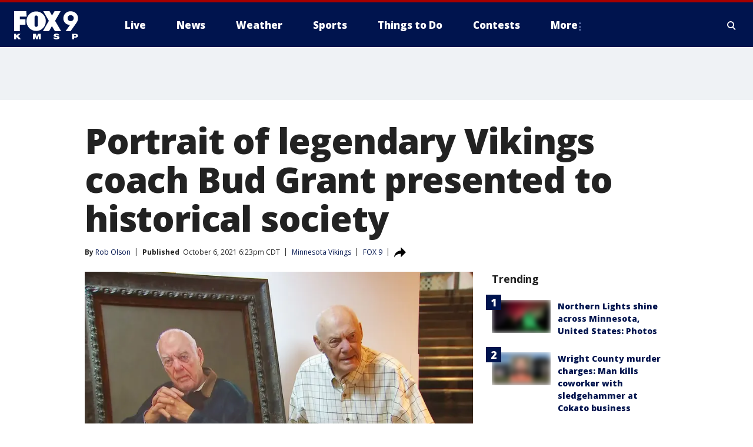

--- FILE ---
content_type: text/html; charset=utf-8
request_url: https://www.fox9.com/news/portrait-of-legendary-vikings-coach-bud-grant-presented-to-historical-society
body_size: 34426
content:
<!doctype html>
<html data-n-head-ssr lang="en" data-n-head="lang">
  <head>
    <!-- Google Tag Manager -->
    <script>
    function loadGTMIfNotLocalOrPreview() {
      const host = window.location.host.toLowerCase();
      const excludedHosts = ["local", "preview", "stage-preview"];
      if (!excludedHosts.some(excludedHost => host.startsWith(excludedHost))) {
        (function(w,d,s,l,i){w[l]=w[l]||[];w[l].push({'gtm.start':
        new Date().getTime(),event:'gtm.js'});var f=d.getElementsByTagName(s)[0],
        j=d.createElement(s),dl=l!='dataLayer'?'&l='+l:'';j.async=true;j.src=
        'https://www.googletagmanager.com/gtm.js?id='+i+dl;f.parentNode.insertBefore(j,f);
        })(window,document,'script','dataLayer','GTM-TMF4BDJ');
      }
    }
    loadGTMIfNotLocalOrPreview();
    </script>
    <!-- End Google Tag Manager -->
    <title data-n-head="true">Portrait of legendary Vikings coach Bud Grant presented to historical society | FOX 9 Minneapolis-St. Paul</title><meta data-n-head="true" http-equiv="X-UA-Compatible" content="IE=edge,chrome=1"><meta data-n-head="true" name="viewport" content="width=device-width, minimum-scale=1.0, initial-scale=1.0"><meta data-n-head="true" charset="UTF-8"><meta data-n-head="true" name="format-detection" content="telephone=no"><meta data-n-head="true" name="msapplication-square70x70logo" content="//static.foxtv.com/static/orion/img/kmsp/favicons/mstile-70x70.png"><meta data-n-head="true" name="msapplication-square150x150logo" content="//static.foxtv.com/static/orion/img/kmsp/favicons/mstile-150x150.png"><meta data-n-head="true" name="msapplication-wide310x150logo" content="//static.foxtv.com/static/orion/img/kmsp/favicons/mstile-310x150.png"><meta data-n-head="true" name="msapplication-square310x310logo" content="//static.foxtv.com/static/orion/img/kmsp/favicons/mstile-310x310.png"><meta data-n-head="true" data-hid="description" name="description" content="A Vikings legend is now officially a part of Minnesota&#x27;s history as a portrait of retired coach Bud Grant was presented to the Minnesota Historical Society on Wednesday."><meta data-n-head="true" data-hid="fb:app_id" property="fb:app_id" content="1269678533042834"><meta data-n-head="true" data-hid="prism.stationId" name="prism.stationId" content="KMSP_FOX9"><meta data-n-head="true" data-hid="prism.stationCallSign" name="prism.stationCallSign" content="kmsp"><meta data-n-head="true" data-hid="prism.channel" name="prism.channel" content="fts"><meta data-n-head="true" data-hid="prism.section" name="prism.section" content="news"><meta data-n-head="true" data-hid="prism.subsection1" name="prism.subsection1" content=""><meta data-n-head="true" data-hid="prism.subsection2" name="prism.subsection2" content=""><meta data-n-head="true" data-hid="prism.subsection3" name="prism.subsection3" content=""><meta data-n-head="true" data-hid="prism.subsection4" name="prism.subsection4" content=""><meta data-n-head="true" data-hid="prism.aggregationType" name="prism.aggregationType" content="subsection"><meta data-n-head="true" data-hid="prism.genre" name="prism.genre" content=""><meta data-n-head="true" data-hid="pagetype" name="pagetype" content="article" scheme="dcterms.DCMIType"><meta data-n-head="true" data-hid="strikepagetype" name="strikepagetype" content="article" scheme="dcterms.DCMIType"><meta data-n-head="true" data-hid="content-creator" name="content-creator" content="tiger"><meta data-n-head="true" data-hid="dc.creator" name="dc.creator" scheme="dcterms.creator" content="Rob Olson"><meta data-n-head="true" data-hid="dc.title" name="dc.title" content="Portrait of legendary Vikings coach Bud Grant presented to historical society" lang="en"><meta data-n-head="true" data-hid="dc.subject" name="dc.subject" content=""><meta data-n-head="true" data-hid="dcterms.abstract" name="dcterms.abstract" content="A Vikings legend is now officially a part of Minnesota&#x27;s history as a portrait of retired coach Bud Grant was presented to the Minnesota Historical Society on Wednesday."><meta data-n-head="true" data-hid="dc.type" name="dc.type" scheme="dcterms.DCMIType" content="Text.Article"><meta data-n-head="true" data-hid="dc.description" name="dc.description" content="A Vikings legend is now officially a part of Minnesota&#x27;s history as a portrait of retired coach Bud Grant was presented to the Minnesota Historical Society on Wednesday."><meta data-n-head="true" data-hid="dc.language" name="dc.language" scheme="dcterms.RFC4646" content="en-US"><meta data-n-head="true" data-hid="dc.publisher" name="dc.publisher" content="FOX 9 Minneapolis-St. Paul"><meta data-n-head="true" data-hid="dc.format" name="dc.format" scheme="dcterms.URI" content="text/html"><meta data-n-head="true" data-hid="dc.identifier" name="dc.identifier" scheme="dcterms.URI" content="urn:uri:base64:5e7f62c1-128d-5d1e-8144-cd3b0330c6d3"><meta data-n-head="true" data-hid="dc.source" name="dc.source" content="FOX 9"><meta data-n-head="true" data-hid="dc.date" name="dc.date" content="2021-10-06"><meta data-n-head="true" data-hid="dcterms.created" name="dcterms.created" scheme="dcterms.ISO8601" content="2021-10-06T18:23:11-05:00"><meta data-n-head="true" data-hid="dcterms.modified" name="dcterms.modified" scheme="dcterms.ISO8601" content="2021-10-06T18:23:11-05:00"><meta data-n-head="true" data-hid="og:title" property="og:title" content="Portrait of legendary Vikings coach Bud Grant presented to historical society"><meta data-n-head="true" data-hid="og:description" property="og:description" content="A Vikings legend is now officially a part of Minnesota&#x27;s history as a portrait of retired coach Bud Grant was presented to the Minnesota Historical Society on Wednesday."><meta data-n-head="true" data-hid="og:type" property="og:type" content="article"><meta data-n-head="true" data-hid="og:image" property="og:image" content="https://images.foxtv.com/static.fox9.com/www.fox9.com/content/uploads/2021/10/1280/720/bud-grant.jpg?ve=1&amp;tl=1"><meta data-n-head="true" data-hid="og:image:width" property="og:image:width" content="1280"><meta data-n-head="true" data-hid="og:image:height" property="og:image:height" content="720"><meta data-n-head="true" data-hid="og:url" property="og:url" content="https://www.fox9.com/news/portrait-of-legendary-vikings-coach-bud-grant-presented-to-historical-society"><meta data-n-head="true" data-hid="og:site_name" property="og:site_name" content="FOX 9 Minneapolis-St. Paul"><meta data-n-head="true" data-hid="og:locale" property="og:locale" content="en_US"><meta data-n-head="true" data-hid="robots" name="robots" content="index, follow, max-image-preview:large, max-video-preview:-1"><meta data-n-head="true" data-hid="fox.app_version" name="fox.app_version" content="v77"><meta data-n-head="true" data-hid="fox.fix_version" name="fox.fix_version" content="9.9.2"><meta data-n-head="true" data-hid="fox.app_build" name="fox.app_build" content="no build version"><meta data-n-head="true" name="twitter:card" content="summary_large_image"><meta data-n-head="true" name="twitter:site" content="@FOX9"><meta data-n-head="true" name="twitter:site:id" content="@FOX9"><meta data-n-head="true" name="twitter:title" content="Portrait of legendary Vikings coach Bud Grant presented to historical society"><meta data-n-head="true" name="twitter:description" content="A Vikings legend is now officially a part of Minnesota&#x27;s history as a portrait of retired coach Bud Grant was presented to the Minnesota Historical Society on Wednesday."><meta data-n-head="true" name="twitter:image" content="https://images.foxtv.com/static.fox9.com/www.fox9.com/content/uploads/2021/10/1280/720/bud-grant.jpg?ve=1&amp;tl=1"><meta data-n-head="true" name="twitter:url" content="https://www.fox9.com/news/portrait-of-legendary-vikings-coach-bud-grant-presented-to-historical-society"><meta data-n-head="true" name="twitter:creator" content="@FOX9"><meta data-n-head="true" name="twitter:creator:id" content="@FOX9"><meta data-n-head="true" name="fox.name" content="Post Landing"><meta data-n-head="true" name="fox.category" content="news"><meta data-n-head="true" name="fox.page_content_category" content="news"><meta data-n-head="true" name="fox.page_name" content="kmsp:web:post:article:Portrait of legendary Vikings coach Bud Grant presented to historical society | FOX 9 Minneapolis-St. Paul"><meta data-n-head="true" name="fox.page_content_level_1" content="kmsp:web:post"><meta data-n-head="true" name="fox.page_content_level_2" content="kmsp:web:post:article"><meta data-n-head="true" name="fox.page_content_level_3" content="kmsp:web:post:article:Portrait of legendary Vikings coach Bud Grant presented to historical society | FOX 9 Minneapolis-St. Paul"><meta data-n-head="true" name="fox.page_content_level_4" content="kmsp:web:post:article:Portrait of legendary Vikings coach Bud Grant presented to historical society | FOX 9 Minneapolis-St. Paul"><meta data-n-head="true" name="fox.page_type" content="post-article"><meta data-n-head="true" name="fox.page_content_distributor" content="owned"><meta data-n-head="true" name="fox.page_content_type_of_story" content="From TV"><meta data-n-head="true" name="fox.author" content="Rob Olson"><meta data-n-head="true" name="fox.page_content_author" content="Rob Olson"><meta data-n-head="true" name="fox.page_content_author_secondary" content=""><meta data-n-head="true" name="fox.page_content_version" content="1.0.0"><meta data-n-head="true" name="fox.publisher" content="FOX 9"><meta data-n-head="true" name="fox.page_content_id" content="5e7f62c1-128d-5d1e-8144-cd3b0330c6d3"><meta data-n-head="true" name="fox.page_content_station_originator" content="kmsp"><meta data-n-head="true" name="fox.url" content="https://www.fox9.com/news/portrait-of-legendary-vikings-coach-bud-grant-presented-to-historical-society"><meta data-n-head="true" name="fox.page_canonical_url" content="https://www.fox9.com/news/portrait-of-legendary-vikings-coach-bud-grant-presented-to-historical-society"><meta data-n-head="true" name="smartbanner:enabled-platforms" content="none"><meta data-n-head="true" property="fb:app_id" content="1269678533042834"><meta data-n-head="true" property="article:opinion" content="false"><meta data-n-head="true" name="keywords" content="Nfl,Vikings,News,Sports"><meta data-n-head="true" name="classification" content="/FTS/Nfl/Vikings,/FTS/News,/FTS/Sports"><meta data-n-head="true" name="classification-isa" content="vikings,news,sports"><meta data-n-head="true" name="fox.page_content_tags" content="/FTS/Nfl/Vikings,/FTS/News,/FTS/Sports"><link data-n-head="true" rel="stylesheet" href="https://statics.foxsports.com/static/orion/style/css/scorestrip-external.css"><link data-n-head="true" rel="icon" type="image/x-icon" href="/favicons/kmsp/favicon.ico"><link data-n-head="true" rel="stylesheet" href="https://fonts.googleapis.com/css?family=Open+Sans:300,400,400i,600,600i,700,700i,800,800i&amp;display=swap"><link data-n-head="true" rel="stylesheet" href="https://fonts.googleapis.com/css2?family=Rubik:wght@700&amp;display=swap"><link data-n-head="true" rel="schema.dcterms" href="//purl.org/dc/terms/"><link data-n-head="true" rel="schema.prism" href="//prismstandard.org/namespaces/basic/2.1/"><link data-n-head="true" rel="schema.iptc" href="//iptc.org/std/nar/2006-10-01/"><link data-n-head="true" rel="shortcut icon" href="//static.foxtv.com/static/orion/img/kmsp/favicons/favicon.ico" type="image/x-icon"><link data-n-head="true" rel="apple-touch-icon" sizes="57x57" href="//static.foxtv.com/static/orion/img/kmsp/favicons/apple-touch-icon-57x57.png"><link data-n-head="true" rel="apple-touch-icon" sizes="60x60" href="//static.foxtv.com/static/orion/img/kmsp/favicons/apple-touch-icon-60x60.png"><link data-n-head="true" rel="apple-touch-icon" sizes="72x72" href="//static.foxtv.com/static/orion/img/kmsp/favicons/apple-touch-icon-72x72.png"><link data-n-head="true" rel="apple-touch-icon" sizes="76x76" href="//static.foxtv.com/static/orion/img/kmsp/favicons/apple-touch-icon-76x76.png"><link data-n-head="true" rel="apple-touch-icon" sizes="114x114" href="//static.foxtv.com/static/orion/img/kmsp/favicons/apple-touch-icon-114x114.png"><link data-n-head="true" rel="apple-touch-icon" sizes="120x120" href="//static.foxtv.com/static/orion/img/kmsp/favicons/apple-touch-icon-120x120.png"><link data-n-head="true" rel="apple-touch-icon" sizes="144x144" href="//static.foxtv.com/static/orion/img/kmsp/favicons/apple-touch-icon-144x144.png"><link data-n-head="true" rel="apple-touch-icon" sizes="152x152" href="//static.foxtv.com/static/orion/img/kmsp/favicons/apple-touch-icon-152x152.png"><link data-n-head="true" rel="apple-touch-icon" sizes="180x180" href="//static.foxtv.com/static/orion/img/kmsp/favicons/apple-touch-icon-180x180.png"><link data-n-head="true" rel="icon" type="image/png" href="//static.foxtv.com/static/orion/img/kmsp/favicons/favicon-16x16.png" sizes="16x16"><link data-n-head="true" rel="icon" type="image/png" href="//static.foxtv.com/static/orion/img/kmsp/favicons/favicon-32x32.png" sizes="32x32"><link data-n-head="true" rel="icon" type="image/png" href="//static.foxtv.com/static/orion/img/kmsp/favicons/favicon-96x96.png" sizes="96x96"><link data-n-head="true" rel="icon" type="image/png" href="//static.foxtv.com/static/orion/img/kmsp/favicons/android-chrome-192x192.png" sizes="192x192"><link data-n-head="true" href="https://fonts.gstatic.com" rel="preconnect" crossorigin="true"><link data-n-head="true" href="https://fonts.googleapis.com" rel="preconnect" crossorigin="true"><link data-n-head="true" rel="stylesheet" href="https://fonts.googleapis.com/css?family=Source+Sans+Pro:200,300,400,600,400italic,700,700italic,300,300italic,600italic/"><link data-n-head="true" rel="preconnect" href="https://cdn.segment.com/"><link data-n-head="true" rel="preconnect" href="https://w3.mp.lura.live/"><link data-n-head="true" rel="preconnect" href="https://widgets.media.weather.com/"><link data-n-head="true" rel="preconnect" href="https://elections.ap.org/"><link data-n-head="true" rel="preconnect" href="https://www.google-analytics.com/"><link data-n-head="true" rel="preconnect" href="http://static.chartbeat.com/"><link data-n-head="true" rel="preconnect" href="https://sb.scorecardresearch.com/"><link data-n-head="true" rel="preconnect" href="http://www.googletagmanager.com/"><link data-n-head="true" rel="preconnect" href="https://cdn.optimizely.com/"><link data-n-head="true" rel="preconnect" href="https://cdn.segment.com/"><link data-n-head="true" rel="preconnect" href="https://connect.facebook.net/"><link data-n-head="true" rel="canonical" href="https://www.fox9.com/news/portrait-of-legendary-vikings-coach-bud-grant-presented-to-historical-society"><link data-n-head="true" rel="alternate" type="application/rss+xml" title="News" href="https://www.fox9.com/rss.xml?category=news"><link data-n-head="true" rel="alternate" type="application/rss+xml" title="Minnesota Vikings" href="https://www.fox9.com/rss.xml?tag=vikings"><link data-n-head="true" rel="shorturl" href=""><link data-n-head="true" rel="image_src" href="https://images.foxtv.com/static.fox9.com/www.fox9.com/content/uploads/2021/10/1280/720/bud-grant.jpg?ve=1&amp;tl=1"><link data-n-head="true" rel="amphtml" href="https://www.fox9.com/news/portrait-of-legendary-vikings-coach-bud-grant-presented-to-historical-society.amp"><link data-n-head="true" rel="preload" as="image" href="https://m107833-mcdn.mp.lura.live/iupl/120/B85/120B85F8003FE67A9F1FC75449687C37.jpg"><link data-n-head="true" rel="alternate" title="FOX 9 Minneapolis-St. Paul - News" type="application/rss+xml" href="https://www.fox9.com/rss/category/news"><link data-n-head="true" rel="alternate" title="FOX 9 Minneapolis-St. Paul - Local News" type="application/rss+xml" href="https://www.fox9.com/rss/category/local-news"><link data-n-head="true" rel="alternate" title="FOX 9 Minneapolis-St. Paul - National News" type="application/rss+xml" href="https://www.fox9.com/rss/category/national-news"><link data-n-head="true" rel="alternate" title="FOX 9 Minneapolis-St. Paul - Tag World" type="application/rss+xml" href="https://www.fox9.com/rss/tags/world"><link data-n-head="true" rel="alternate" title="FOX 9 Minneapolis-St. Paul - Tag Series Investigators" type="application/rss+xml" href="https://www.fox9.com/rss/tags/series,investigators"><link data-n-head="true" rel="alternate" title="FOX 9 Minneapolis-St. Paul - Tag Politics" type="application/rss+xml" href="https://www.fox9.com/rss/tags/politics"><link data-n-head="true" rel="alternate" title="FOX 9 Minneapolis-St. Paul - Tag Consumer" type="application/rss+xml" href="https://www.fox9.com/rss/tags/consumer"><link data-n-head="true" rel="alternate" title="FOX 9 Minneapolis-St. Paul - Weather" type="application/rss+xml" href="https://www.fox9.com/rss/category/weather"><link data-n-head="true" rel="alternate" title="FOX 9 Minneapolis-St. Paul - Apps" type="application/rss+xml" href="https://www.fox9.com/rss/category/apps"><link data-n-head="true" rel="alternate" title="FOX 9 Minneapolis-St. Paul - School Closings" type="application/rss+xml" href="https://www.fox9.com/rss/category/school-closings"><link data-n-head="true" rel="alternate" title="FOX 9 Minneapolis-St. Paul - Traffic" type="application/rss+xml" href="https://www.fox9.com/rss/category/traffic"><link data-n-head="true" rel="alternate" title="FOX 9 Minneapolis-St. Paul - Sports" type="application/rss+xml" href="https://www.fox9.com/rss/category/sports"><link data-n-head="true" rel="alternate" title="FOX 9 Minneapolis-St. Paul - Tag Nfl Vikings" type="application/rss+xml" href="https://www.fox9.com/rss/tags/nfl,vikings"><link data-n-head="true" rel="alternate" title="FOX 9 Minneapolis-St. Paul - Tag Ncaa Football Gophers Football" type="application/rss+xml" href="https://www.fox9.com/rss/tags/ncaa-football,gophers-football"><link data-n-head="true" rel="alternate" title="FOX 9 Minneapolis-St. Paul - Tag Mlb Twins" type="application/rss+xml" href="https://www.fox9.com/rss/tags/mlb,twins"><link data-n-head="true" rel="alternate" title="FOX 9 Minneapolis-St. Paul - Tag Nhl Wild" type="application/rss+xml" href="https://www.fox9.com/rss/tags/nhl,wild"><link data-n-head="true" rel="alternate" title="FOX 9 Minneapolis-St. Paul - Tag Nba Timberwolves" type="application/rss+xml" href="https://www.fox9.com/rss/tags/nba,timberwolves"><link data-n-head="true" rel="alternate" title="FOX 9 Minneapolis-St. Paul - Tag Wnba Lynx" type="application/rss+xml" href="https://www.fox9.com/rss/tags/wnba,lynx"><link data-n-head="true" rel="alternate" title="FOX 9 Minneapolis-St. Paul - Tag Mls Mnufc" type="application/rss+xml" href="https://www.fox9.com/rss/tags/mls,mnufc"><link data-n-head="true" rel="alternate" title="FOX 9 Minneapolis-St. Paul - Morning" type="application/rss+xml" href="https://www.fox9.com/rss/category/morning"><link data-n-head="true" rel="alternate" title="FOX 9 Minneapolis-St. Paul - Tag Series Shayne Wells" type="application/rss+xml" href="https://www.fox9.com/rss/tags/series,shayne-wells"><link data-n-head="true" rel="alternate" title="FOX 9 Minneapolis-St. Paul - Tag Series Garden Guy" type="application/rss+xml" href="https://www.fox9.com/rss/tags/series,garden-guy"><link data-n-head="true" rel="alternate" title="FOX 9 Minneapolis-St. Paul - Tag Lifestyle Food Drink Recipes" type="application/rss+xml" href="https://www.fox9.com/rss/tags/lifestyle,food-drink,recipes"><link data-n-head="true" rel="alternate" title="FOX 9 Minneapolis-St. Paul - Money" type="application/rss+xml" href="https://www.fox9.com/rss/category/money"><link data-n-head="true" rel="alternate" title="FOX 9 Minneapolis-St. Paul - Tag Business Personal Finance" type="application/rss+xml" href="https://www.fox9.com/rss/tags/business,personal-finance"><link data-n-head="true" rel="alternate" title="FOX 9 Minneapolis-St. Paul - Tag Business" type="application/rss+xml" href="https://www.fox9.com/rss/tags/business"><link data-n-head="true" rel="alternate" title="FOX 9 Minneapolis-St. Paul - Tag Business Stock Market" type="application/rss+xml" href="https://www.fox9.com/rss/tags/business,stock-market"><link data-n-head="true" rel="alternate" title="FOX 9 Minneapolis-St. Paul - Tag Business Small Business" type="application/rss+xml" href="https://www.fox9.com/rss/tags/business,small-business"><link data-n-head="true" rel="alternate" title="FOX 9 Minneapolis-St. Paul - Tag Money Savings" type="application/rss+xml" href="https://www.fox9.com/rss/tags/money,savings"><link data-n-head="true" rel="alternate" title="FOX 9 Minneapolis-St. Paul - Shows Jason" type="application/rss+xml" href="https://www.fox9.com/rss/category/shows,jason"><link data-n-head="true" rel="alternate" title="FOX 9 Minneapolis-St. Paul - Shows Enough Said" type="application/rss+xml" href="https://www.fox9.com/rss/category/shows,enough-said"><link data-n-head="true" rel="alternate" title="FOX 9 Minneapolis-St. Paul - Shows Vikings Gameday Live" type="application/rss+xml" href="https://www.fox9.com/rss/category/shows,vikings-gameday-live"><link data-n-head="true" rel="alternate" title="FOX 9 Minneapolis-St. Paul - Shows Pj Fleck Show" type="application/rss+xml" href="https://www.fox9.com/rss/category/shows,pj-fleck-show"><link data-n-head="true" rel="alternate" title="FOX 9 Minneapolis-St. Paul - Shows Sports Now" type="application/rss+xml" href="https://www.fox9.com/rss/category/shows,sports-now"><link data-n-head="true" rel="alternate" title="FOX 9 Minneapolis-St. Paul - Tag Us Mn" type="application/rss+xml" href="https://www.fox9.com/rss/tags/us,mn"><link data-n-head="true" rel="alternate" title="FOX 9 Minneapolis-St. Paul - About Us" type="application/rss+xml" href="https://www.fox9.com/rss/category/about-us"><link data-n-head="true" rel="alternate" title="FOX 9 Minneapolis-St. Paul - Contests" type="application/rss+xml" href="https://www.fox9.com/rss/category/contests"><link data-n-head="true" rel="alternate" title="FOX 9 Minneapolis-St. Paul - Team" type="application/rss+xml" href="https://www.fox9.com/rss/category/team"><link data-n-head="true" rel="alternate" title="FOX 9 Minneapolis-St. Paul - Jobs" type="application/rss+xml" href="https://www.fox9.com/rss/category/jobs"><link data-n-head="true" rel="alternate" title="FOX 9 Minneapolis-St. Paul - Whats On Fox" type="application/rss+xml" href="https://www.fox9.com/rss/category/whats-on-fox"><link data-n-head="true" rel="alternate" title="FOX 9 Minneapolis-St. Paul - Fcc Public File" type="application/rss+xml" href="https://www.fox9.com/rss/category/fcc-public-file"><link data-n-head="true" rel="alternate" title="FOX 9 Minneapolis-St. Paul - Live" type="application/rss+xml" href="https://www.fox9.com/rss/category/live"><link data-n-head="true" rel="alternate" title="FOX 9 Minneapolis-St. Paul - Discover the latest breaking news." type="application/rss+xml" href="https://www.fox9.com/latest.xml"><link data-n-head="true" rel="stylesheet" href="//static.foxtv.com/static/orion/css/default/article.rs.css"><link data-n-head="true" rel="stylesheet" href="/css/print.css" media="print"><script data-n-head="true" type="text/javascript" data-hid="pal-script" src="//imasdk.googleapis.com/pal/sdkloader/pal.js"></script><script data-n-head="true" type="text/javascript" src="https://statics.foxsports.com/static/orion/scorestrip.js" async="false" defer="true"></script><script data-n-head="true" type="text/javascript">
        (function (h,o,u,n,d) {
          h=h[d]=h[d]||{q:[],onReady:function(c){h.q.push(c)}}
          d=o.createElement(u);d.async=1;d.src=n
          n=o.getElementsByTagName(u)[0];n.parentNode.insertBefore(d,n)
        })(window,document,'script','https://www.datadoghq-browser-agent.com/datadog-rum-v4.js','DD_RUM')
        DD_RUM.onReady(function() {
          DD_RUM.init({
            clientToken: 'pub6d08621e10189e2259b02648fb0f12e4',
            applicationId: 'f7e50afb-e642-42a0-9619-b32a46fc1075',
            site: 'datadoghq.com',
            service: 'www.fox9.com',
            env: 'prod',
            // Specify a version number to identify the deployed version of your application in Datadog
            version: '1.0.0',
            sampleRate: 20,
            sessionReplaySampleRate: 0,
            trackInteractions: true,
            trackResources: true,
            trackLongTasks: true,
            defaultPrivacyLevel: 'mask-user-input',
          });
          // DD_RUM.startSessionReplayRecording();
        })</script><script data-n-head="true" type="text/javascript" src="https://foxkit.fox.com/sdk/profile/v2.15.0/profile.js" async="false" defer="true"></script><script data-n-head="true" src="https://js.appboycdn.com/web-sdk/5.6/braze.min.js" async="true" defer="true"></script><script data-n-head="true" src="https://c.amazon-adsystem.com/aax2/apstag.js" async="true" defer="true"></script><script data-n-head="true" src="https://www.googletagmanager.com/gtag/js?id=UA-35307868-1" async="true"></script><script data-n-head="true" type="text/javascript">// 86acbd31cd7c09cf30acb66d2fbedc91daa48b86:1701190703.638772
!function(n,r,e,t,c){var i,o="Promise"in n,u={then:function(){return u},catch:function(n){
return n(new Error("Airship SDK Error: Unsupported browser")),u}},s=o?new Promise((function(n,r){i=function(e,t){e?r(e):n(t)}})):u
;s._async_setup=function(n){if(o)try{i(null,n(c))}catch(n){i(n)}},n[t]=s;var a=r.createElement("script");a.src=e,a.async=!0,a.id="_uasdk",
a.rel=t,r.head.appendChild(a)}(window,document,'https://aswpsdkus.com/notify/v1/ua-sdk.min.js',
  'UA', {
    vapidPublicKey: 'BGbyZiG8TVVwspP4i_qM6os1Gsz7rYI0Yyg_7aXL_W21xtrXP2nnn-HazTT18-Nyybnprp5cs9CdpsPvHx41QPo=',
    websitePushId: 'web.kmsp.prod',
    appKey: 'laGAl3STSH2BJ53LWp-VwQ',
    token: 'MTpsYUdBbDNTVFNIMkJKNTNMV3AtVndROm1VZXNpNDdRdzZLcEdraEJDMTNDNnpTcnJrMEpLWk1Rdk9uelcySTBWaTQ'
  });
</script><script data-n-head="true" type="text/javascript">UA.then(sdk => {
        sdk.plugins.load('html-prompt', 'https://aswpsdkus.com/notify/v1/ua-html-prompt.min.js', {
          appearDelay: 5000,
          disappearDelay: 2000000000000000000000000,
          askAgainDelay: 0,
          stylesheet: './css/airship.css',
          auto: false,
          type: 'alert',
          position: 'top',
          i18n: {
            en: {
              title: 'Don&#39;t Miss Out',
              message: 'Receive instant notifications when new stories break.',
              accept: 'Allow',
              deny: 'No Thanks'
            }
          },
          logo: '/favicons/kmsp/favicon.ico'
        }).then(plugin => {
          const auditSession = () => {
            const airshipPageViews = parseInt(window.sessionStorage.getItem('currentAirShipPageViews'), 10)
            if (airshipPageViews > 1) {
              plugin.prompt();
              console.info('Airship: prompt called')
              clearInterval(auditInterval);
              window.sessionStorage.setItem('currentAirShipPageViews', 0)
            }
          }
          const auditInterval = setInterval(auditSession, 2000);
        })
      })</script><script data-n-head="true" src="/taboola/taboola.js" type="text/javascript" async="true" defer="true"></script><script data-n-head="true" src="https://scripts.webcontentassessor.com/scripts/6cc3de6f02d3147f0f2b4f512e07e582a494b4bf98dfec67014d4bda3b5fdde2"></script><script data-n-head="true" src="//static.foxtv.com/static/orion/scripts/core/ag.core.js"></script><script data-n-head="true" src="//static.foxtv.com/static/isa/core.js"></script><script data-n-head="true" src="//static.foxtv.com/static/orion/scripts/station/default/loader.js"></script><script data-n-head="true" src="https://widgets.media.weather.com/wxwidget.loader.js?cid=996314550" defer=""></script><script data-n-head="true" src="https://w3.mp.lura.live/player/3.12.16/v3/scripts/anvload.js" defer=""></script><script data-n-head="true" src="//static.foxtv.com/static/leap/loader.js"></script><script data-n-head="true" >(function () {
        var _sf_async_config = window._sf_async_config = (window._sf_async_config || {})
        _sf_async_config.uid = 65824
        _sf_async_config.domain = 'fox9.com'
        _sf_async_config.flickerControl = false
        _sf_async_config.useCanonical = true

        // Function to set ISA-dependent values with proper error handling
        function setISAValues() {
          if (window.FTS && window.FTS.ISA && window.FTS.ISA._meta) {
            try {
              _sf_async_config.sections = window.FTS.ISA._meta.section || ''
              _sf_async_config.authors = window.FTS.ISA._meta.fox['fox.page_content_author'] ||
                                       window.FTS.ISA._meta.fox['fox.page_content_author_secondary'] ||
                                       window.FTS.ISA._meta.raw.publisher || ''
            } catch (e) {
              console.warn('FTS.ISA values not available yet:', e)
              _sf_async_config.sections = ''
              _sf_async_config.authors = ''
            }
          } else {
            // Set default values if ISA is not available
            _sf_async_config.sections = ''
            _sf_async_config.authors = ''

            // Retry after a short delay if ISA is not loaded yet
            setTimeout(setISAValues, 100)
          }
        }

        // Set ISA values initially
        setISAValues()

        _sf_async_config.useCanonicalDomain = true
        function loadChartbeat() {
          var e = document.createElement('script');
            var n = document.getElementsByTagName('script')[0];
            e.type = 'text/javascript';
            e.async = true;
            e.src = '//static.chartbeat.com/js/chartbeat.js';
            n.parentNode.insertBefore(e, n);
        }
        loadChartbeat();
        })()</script><script data-n-head="true" src="//static.chartbeat.com/js/chartbeat_mab.js"></script><script data-n-head="true" src="//static.chartbeat.com/js/chartbeat.js"></script><script data-n-head="true" src="https://interactives.ap.org/election-results/assets/microsite/resizeClient.js" defer=""></script><script data-n-head="true" data-hid="strike-loader" src="https://strike.fox.com/static/fts/display/loader.js" type="text/javascript"></script><script data-n-head="true" >
          (function() {
              window.foxstrike = window.foxstrike || {};
              window.foxstrike.cmd = window.foxstrike.cmd || [];
          })()
        </script><script data-n-head="true" type="application/ld+json">{"@context":"http://schema.org","@type":"NewsArticle","mainEntityOfPage":"https://www.fox9.com/news/portrait-of-legendary-vikings-coach-bud-grant-presented-to-historical-society","headline":"Portrait of legendary Vikings coach Bud Grant presented to historical society","articleBody":"A Vikings legend is now officially part of Minnesota history, as his portrait will soon hang in the Minnesota History Center.Wednesday, retired coach Bud Grant presented the portrait to the Minnesota Historical Society during a ceremony at the center. Grant coached the Minnesota Vikings for 18 years, from 1967 to 1985, leading the team to the Super Bowl in four separate years.&quot;Sometimes, ah, I don&#x2019;t realize how old I am, I&#x2019;m starting to look older when I look in the mirror every day,&quot; said Grant.At 94, Bud Grant is as humble as ever. No ego from a man who if Minnesota had a Mount Rushmore of sports, he&#x2019;d be Washington.&quot;I think I was in Europe at the time and I was having a conversation,&quot; said painter Mark Balma, recalling what led him to paint Grant&apos;s portrait.Balma, a Minnesotan who has painted four official presidential portraits and three prime ministers, was asked who was at the top of his wish list. His mind went back to those Sunday afternoons of his youth.&quot;The person that came to mind right away was Bud Grant,&quot; Balma explained. &quot;I thought of him as a statesman of the sports field. I had done all these official portraits and it seemed like yeah, he had that kind of quality.&quot;So, it became that at Bud&#x2019;s old office at Winter Park, the two sat 12 separate times as Balma painstakingly captured Grant on canvas.&quot;And a perfectionist by the way,&quot; said Grant. &quot;So when he says we sit, I came back to Mark and say, &apos;What didn&#x2019;t we do last time... &#xA0;&apos;Well your eyebrow...&apos; So that&#x2019;s what makes a great artist I&#x2019;m sure.&quot;Through their conversations about Super Bowls, about hunting, and about painting, he saw the essence of Grant.&quot;And I tried to represent him in this pose that he does when he&#x2019;s thinking and he&#x2019;s thoughtful,&quot; explained Palma.&quot;I&#x2019;m more of a thinker than a talker,&quot; said Grant. &quot;And I don&#x2019;t always express myself verbally or written, but I&#x2019;m thinking a lot.&quot;Though the portrait was finished three years ago, it didn&#x2019;t have a home until now, as it was presented Wednesday to the Minnesota Historical Society to be put on display.Grant, with his family looking on, did share what he was thinking: &quot;You&#x2019;ve made an old man very happy. Thank you very much.&quot;","datePublished":"2021-10-06T18:23:11-05:00","dateModified":"2021-10-06T18:23:11-05:00","description":"A Vikings legend is now officially a part of Minnesota's history as a portrait of retired coach Bud Grant was presented to the Minnesota Historical Society on Wednesday.","author":{"@type":"Person","name":"Rob Olson"},"publisher":{"@type":"NewsMediaOrganization","name":"FOX 9 Minneapolis-St. Paul","alternateName":"KMSP, FOX 9","url":"https://www.fox9.com/","sameAs":["https://www.facebook.com/fox9kmsp/","https://twitter.com/FOX9","https://www.instagram.com/fox9/","https://www.youtube.com/fox9","https://en.wikipedia.org/wiki/KMSP-TV","",""],"foundingDate":"1955-01-09","logo":{"@type":"ImageObject","url":"https://static.foxtv.com/static/orion/img/kmsp/favicons/favicon-96x96.png","width":"96","height":"96"},"contactPoint":[{"@type":"ContactPoint","telephone":"+1-952-944-9999","contactType":"news desk"}],"address":{"@type":"PostalAddress","addressLocality":"Eden Prairie","addressRegion":"Minnesota","postalCode":"44344-7258","streetAddress":"11358 Viking Drive","addressCountry":{"@type":"Country","name":"US"}}},"image":{"@type":"ImageObject","url":"https://static.fox9.com/www.fox9.com/content/uploads/2021/10/bud-grant.jpg","width":"1280","height":"720"},"url":"https://www.fox9.com/news/portrait-of-legendary-vikings-coach-bud-grant-presented-to-historical-society","isAccessibleForFree":true,"keywords":"vikings,sports"}</script><link rel="preload" href="/_wzln/9db2156170a1932f00db.js" as="script"><link rel="preload" href="/_wzln/e77328156214ee5768d4.js" as="script"><link rel="preload" href="/_wzln/c61e62697e833b1847f4.js" as="script"><link rel="preload" href="/_wzln/bf92361a1bc33eab6b50.js" as="script"><link rel="preload" href="/_wzln/357ec5c8647f32cf93aa.js" as="script"><link rel="preload" href="/_wzln/8c90ca67a943e2bfbe63.js" as="script"><link rel="preload" href="/_wzln/0672eb51981651084a01.js" as="script"><link rel="preload" href="/_wzln/19559047bb978beddb50.js" as="script"><style data-vue-ssr-id="3d723bd8:0 153764a8:0 4783c553:0 01f125af:0 7e965aea:0 fe2c1b5a:0 c789a71e:0 2151d74a:0 98bd7d0c:0 4f269fee:0 c23b5e74:0 403377d7:0 7cd52d1a:0 40d74e0e:0 3c367053:0 42dc6fe6:0 5c37fece:0 71c1ce60:0 2261a2ff:0 5c0b7ab5:0 c061adc6:0 d9a0143c:0">.v-select{position:relative;font-family:inherit}.v-select,.v-select *{box-sizing:border-box}@keyframes vSelectSpinner{0%{transform:rotate(0deg)}to{transform:rotate(1turn)}}.vs__fade-enter-active,.vs__fade-leave-active{pointer-events:none;transition:opacity .15s cubic-bezier(1,.5,.8,1)}.vs__fade-enter,.vs__fade-leave-to{opacity:0}.vs--disabled .vs__clear,.vs--disabled .vs__dropdown-toggle,.vs--disabled .vs__open-indicator,.vs--disabled .vs__search,.vs--disabled .vs__selected{cursor:not-allowed;background-color:#f8f8f8}.v-select[dir=rtl] .vs__actions{padding:0 3px 0 6px}.v-select[dir=rtl] .vs__clear{margin-left:6px;margin-right:0}.v-select[dir=rtl] .vs__deselect{margin-left:0;margin-right:2px}.v-select[dir=rtl] .vs__dropdown-menu{text-align:right}.vs__dropdown-toggle{-webkit-appearance:none;-moz-appearance:none;appearance:none;display:flex;padding:0 0 4px;background:none;border:1px solid rgba(60,60,60,.26);border-radius:4px;white-space:normal}.vs__selected-options{display:flex;flex-basis:100%;flex-grow:1;flex-wrap:wrap;padding:0 2px;position:relative}.vs__actions{display:flex;align-items:center;padding:4px 6px 0 3px}.vs--searchable .vs__dropdown-toggle{cursor:text}.vs--unsearchable .vs__dropdown-toggle{cursor:pointer}.vs--open .vs__dropdown-toggle{border-bottom-color:transparent;border-bottom-left-radius:0;border-bottom-right-radius:0}.vs__open-indicator{fill:rgba(60,60,60,.5);transform:scale(1);transition:transform .15s cubic-bezier(1,-.115,.975,.855);transition-timing-function:cubic-bezier(1,-.115,.975,.855)}.vs--open .vs__open-indicator{transform:rotate(180deg) scale(1)}.vs--loading .vs__open-indicator{opacity:0}.vs__clear{fill:rgba(60,60,60,.5);padding:0;border:0;background-color:transparent;cursor:pointer;margin-right:8px}.vs__dropdown-menu{display:block;box-sizing:border-box;position:absolute;top:calc(100% - 1px);left:0;z-index:1000;padding:5px 0;margin:0;width:100%;max-height:350px;min-width:160px;overflow-y:auto;box-shadow:0 3px 6px 0 rgba(0,0,0,.15);border:1px solid rgba(60,60,60,.26);border-top-style:none;border-radius:0 0 4px 4px;text-align:left;list-style:none;background:#fff}.vs__no-options{text-align:center}.vs__dropdown-option{line-height:1.42857143;display:block;padding:3px 20px;clear:both;color:#333;white-space:nowrap;cursor:pointer}.vs__dropdown-option--highlight{background:#5897fb;color:#fff}.vs__dropdown-option--deselect{background:#fb5858;color:#fff}.vs__dropdown-option--disabled{background:inherit;color:rgba(60,60,60,.5);cursor:inherit}.vs__selected{display:flex;align-items:center;background-color:#f0f0f0;border:1px solid rgba(60,60,60,.26);border-radius:4px;color:#333;line-height:1.4;margin:4px 2px 0;padding:0 .25em;z-index:0}.vs__deselect{display:inline-flex;-webkit-appearance:none;-moz-appearance:none;appearance:none;margin-left:4px;padding:0;border:0;cursor:pointer;background:none;fill:rgba(60,60,60,.5);text-shadow:0 1px 0 #fff}.vs--single .vs__selected{background-color:transparent;border-color:transparent}.vs--single.vs--loading .vs__selected,.vs--single.vs--open .vs__selected{position:absolute;opacity:.4}.vs--single.vs--searching .vs__selected{display:none}.vs__search::-webkit-search-cancel-button{display:none}.vs__search::-ms-clear,.vs__search::-webkit-search-decoration,.vs__search::-webkit-search-results-button,.vs__search::-webkit-search-results-decoration{display:none}.vs__search,.vs__search:focus{-webkit-appearance:none;-moz-appearance:none;appearance:none;line-height:1.4;font-size:1em;border:1px solid transparent;border-left:none;outline:none;margin:4px 0 0;padding:0 7px;background:none;box-shadow:none;width:0;max-width:100%;flex-grow:1;z-index:1}.vs__search::-moz-placeholder{color:inherit}.vs__search::placeholder{color:inherit}.vs--unsearchable .vs__search{opacity:1}.vs--unsearchable:not(.vs--disabled) .vs__search{cursor:pointer}.vs--single.vs--searching:not(.vs--open):not(.vs--loading) .vs__search{opacity:.2}.vs__spinner{align-self:center;opacity:0;font-size:5px;text-indent:-9999em;overflow:hidden;border:.9em solid hsla(0,0%,39.2%,.1);border-left-color:rgba(60,60,60,.45);transform:translateZ(0);animation:vSelectSpinner 1.1s linear infinite;transition:opacity .1s}.vs__spinner,.vs__spinner:after{border-radius:50%;width:5em;height:5em}.vs--loading .vs__spinner{opacity:1}
.fts-scorestrip-wrap{width:100%}.fts-scorestrip-wrap .fts-scorestrip-container{padding:0 16px;max-width:1280px;margin:0 auto}@media screen and (min-width:1024px){.fts-scorestrip-wrap .fts-scorestrip-container{padding:15px 24px}}
.fts-scorestrip-wrap[data-v-75d386ae]{width:100%}.fts-scorestrip-wrap .fts-scorestrip-container[data-v-75d386ae]{padding:0 16px;max-width:1280px;margin:0 auto}@media screen and (min-width:1024px){.fts-scorestrip-wrap .fts-scorestrip-container[data-v-75d386ae]{padding:15px 24px}}@media(min-width:768px)and (max-width:1280px){.main-content-new-layout[data-v-75d386ae]{padding:10px}}
#xd-channel-container[data-v-0130ae53]{margin:0 auto;max-width:1280px;height:1px}#xd-channel-fts-iframe[data-v-0130ae53]{position:relative;top:-85px;left:86.1%;width:100%;display:none}@media (min-width:768px) and (max-width:1163px){#xd-channel-fts-iframe[data-v-0130ae53]{left:84%}}@media (min-width:768px) and (max-width:1056px){#xd-channel-fts-iframe[data-v-0130ae53]{left:81%}}@media (min-width:768px) and (max-width:916px){#xd-channel-fts-iframe[data-v-0130ae53]{left:79%}}@media (min-width:769px) and (max-width:822px){#xd-channel-fts-iframe[data-v-0130ae53]{left:77%}}@media (min-width:400px) and (max-width:767px){#xd-channel-fts-iframe[data-v-0130ae53]{display:none!important}}.branding[data-v-0130ae53]{padding-top:0}@media (min-width:768px){.branding[data-v-0130ae53]{padding-top:10px}}
.title--hide[data-v-b8625060]{display:none}
#fox-id-logged-in[data-v-f7244ab2]{display:none}.button-reset[data-v-f7244ab2]{background:none;border:none;padding:0;cursor:pointer;outline:inherit}.watch-live[data-v-f7244ab2]{background-color:#a70000;border-radius:3px;margin-top:16px;margin-right:-10px;padding:8px 9px;max-height:31px}.watch-live>a[data-v-f7244ab2]{color:#fff;font-weight:900;font-size:12px}.small-btn-grp[data-v-f7244ab2]{display:flex}.sign-in[data-v-f7244ab2]{width:43px;height:17px;font-size:12px;font-weight:800;font-stretch:normal;font-style:normal;line-height:normal;letter-spacing:-.25px;color:#fff}.sign-in-mobile[data-v-f7244ab2]{margin:16px 12px 0 0}.sign-in-mobile[data-v-f7244ab2],.sign-in-tablet-and-up[data-v-f7244ab2]{background-color:#334f99;width:59px;height:31px;border-radius:3px}.sign-in-tablet-and-up[data-v-f7244ab2]{float:left;margin-right:16px;margin-top:24px}.sign-in-tablet-and-up[data-v-f7244ab2]:hover{background-color:#667bb3}.avatar-desktop[data-v-f7244ab2]{width:28px;height:28px;float:left;margin-right:16px;margin-top:24px}.avatar-mobile[data-v-f7244ab2]{width:33px;height:33px;margin:16px 12px 0 0}
.alert-storm .alert-text[data-v-6e1c7e98]{top:0}.alert-storm .alert-info a[data-v-6e1c7e98]{color:#fff}.alert-storm .alert-title[data-v-6e1c7e98]:before{display:inline-block;position:absolute;left:-18px;top:2px;height:15px;width:12px;background:url(//static.foxtv.com/static/orion/img/core/s/weather/warning.svg) no-repeat;background-size:contain}@media (min-width:768px){.alert-storm .alert-title[data-v-6e1c7e98]:before{left:0;top:0;height:24px;width:21px}}
.min-height-ad[data-v-2c3e8482]{min-height:0}.pre-content .min-height-ad[data-v-2c3e8482]{min-height:90px}@media only screen and (max-width:767px){.page-content .lsf-mobile[data-v-2c3e8482],.right-rail .lsf-mobile[data-v-2c3e8482],.sidebar-secondary .lsf-mobile[data-v-2c3e8482]{min-height:300px;min-width:250px}}@media only screen and (min-width:768px){.right-rail .lsf-ban[data-v-2c3e8482],.sidebar-secondary .lsf-ban[data-v-2c3e8482]{min-height:250px;min-width:300px}.post-content .lsf-lb[data-v-2c3e8482],.pre-content .lsf-lb[data-v-2c3e8482]{min-height:90px;min-width:728px}}
.tags[data-v-6fc2855c]{flex-wrap:wrap;color:#979797;font-weight:400;line-height:normal}.tags[data-v-6fc2855c],.tags-tag[data-v-6fc2855c]{display:flex;font-family:Open Sans;font-size:18px;font-style:normal}.tags-tag[data-v-6fc2855c]{color:#041431;background-color:#e6e9f3;min-height:40px;align-items:center;justify-content:center;border-radius:10px;margin:10px 10px 10px 0;padding:10px 15px;grid-gap:10px;gap:10px;color:#036;font-weight:700;line-height:23px}.tags-tag[data-v-6fc2855c]:last-of-type{margin-right:0}.headlines-related.center[data-v-6fc2855c]{margin-bottom:0}#taboola-mid-article-thumbnails[data-v-6fc2855c]{padding:28px 100px}@media screen and (max-width:767px){#taboola-mid-article-thumbnails[data-v-6fc2855c]{padding:0}}
.no-separator[data-v-08416276]{padding-left:0}.no-separator[data-v-08416276]:before{content:""}
.outside[data-v-6d0ce7d9]{width:100vw;height:100vh;position:fixed;top:0;left:0}
.social-icons[data-v-10e60834]{background:#fff;box-shadow:0 0 20px rgba(0,0,0,.15);border-radius:5px}.social-icons a[data-v-10e60834]{overflow:visible}
.hand-cursor[data-v-7d0efd03]{cursor:pointer}.caption p[data-v-7d0efd03]{font-weight:300}
.video-wrapper[data-v-7a5d4fdb]{position:relative;width:100%;padding-bottom:56.25%;height:0;overflow:hidden;display:flex;flex-direction:column}.video-wrapper .sr-only[data-v-7a5d4fdb]{position:absolute;width:1px;height:1px;padding:0;margin:-1px;overflow:hidden;clip:rect(0,0,0,0);white-space:nowrap;border:0}.video-wrapper iframe[data-v-7a5d4fdb]{position:absolute;top:0;left:0;width:100%;height:100%;border:0}
.live-main .collection-trending[data-v-51644bd2]{padding-left:0;padding-right:0}@media only screen and (max-width:375px) and (orientation:portrait){.live-main .collection-trending[data-v-51644bd2]{padding-left:10px;padding-right:10px}}@media (min-width:769px) and (max-width:1023px){.live-main .collection-trending[data-v-51644bd2]{padding-left:24px;padding-right:24px}}@media (min-width:1024px) and (max-width:2499px){.live-main .collection-trending[data-v-51644bd2]{padding-left:0;padding-right:0}}
.responsive-image__container[data-v-2c4f2ba8]{overflow:hidden}.responsive-image__lazy-container[data-v-2c4f2ba8]{background-size:cover;background-position:50%;filter:blur(4px)}.responsive-image__lazy-container.loaded[data-v-2c4f2ba8]{filter:blur(0);transition:filter .3s ease-out}.responsive-image__picture[data-v-2c4f2ba8]{position:absolute;top:0;left:0}.rounded[data-v-2c4f2ba8]{border-radius:50%}
h2[data-v-2aeefd64]{color:#01154d;font-size:26px;font-weight:900;font-family:Open Sans,Helvetica Neue,Helvetica,Arial,sans-serif;line-height:30px;padding-top:5px}.you-might-also-like .subheader[data-v-2aeefd64]{background-color:#fff;display:block;position:relative;z-index:2;font-size:15px;width:180px;margin:0 auto;color:#666;font-family:Open Sans,Helvetica Neue,Helvetica,Arial,sans-serif;font-weight:600}.you-might-also-like-form[data-v-2aeefd64]{width:100%;max-width:300px;margin:0 auto;display:block;padding-bottom:25px;box-sizing:border-box}.you-might-also-like-form .checkbox-group[data-v-2aeefd64]{color:#666;border-top:2px solid #666;text-align:left;font-size:14px;margin-top:-10px;padding-top:10px}.you-might-also-like-form .checkbox-group .item[data-v-2aeefd64]{display:flex;flex-direction:column;margin-left:10px;padding:10px 0}.you-might-also-like-form .checkbox-group .item label[data-v-2aeefd64]{color:#666;font-family:Open Sans,Helvetica Neue,Helvetica,Arial,sans-serif;line-height:18px;font-weight:600;font-size:14px}.you-might-also-like-form .checkbox-group .item span[data-v-2aeefd64]{margin-left:22px;font-weight:200;display:block}.you-might-also-like-form input[type=submit][data-v-2aeefd64]{margin-top:10px;background-color:#01154d;color:#fff;font-family:Source Sans Pro,arial,helvetica,sans-serif;font-size:16px;line-height:35px;font-weight:900;border-radius:2px;margin-bottom:0;padding:0;height:60px;-moz-appearance:none;appearance:none;-webkit-appearance:none}div.newsletter-signup[data-v-2aeefd64]{background-color:#fff;margin:0 auto;max-width:600px;width:100%}div.nlw-outer[data-v-2aeefd64]{padding:16px 0}div.nlw-inner[data-v-2aeefd64]{display:block;text-align:center;margin:0 auto;border:1px solid #666;border-top:12px solid #01154d;height:100%;width:auto}div.nlw-inner h2[data-v-2aeefd64]{color:#01154d;font-size:26px;font-weight:700;font-family:Open Sans,Helvetica Neue,Helvetica,Arial,sans-serif;line-height:30px;padding-top:5px;margin:.67em}#other-newsletter-form[data-v-2aeefd64],p[data-v-2aeefd64]{font-size:13px;line-height:18px;font-weight:600;padding:10px;margin:1em 0}#nlw-tos[data-v-2aeefd64],#other-newsletter-form[data-v-2aeefd64],p[data-v-2aeefd64]{color:#666;font-family:Open Sans,Helvetica Neue,Helvetica,Arial,sans-serif}#nlw-tos[data-v-2aeefd64]{font-size:14px;font-weight:300;padding:0 10px 10px;margin:0 0 30px}#nlw-tos a[data-v-2aeefd64]{text-decoration:none;color:#01154d;font-weight:600}div.nlw-inner form[data-v-2aeefd64]{width:100%;max-width:300px;margin:0 auto;display:block;padding-bottom:25px;box-sizing:border-box}div.nlw-inner form input[data-v-2aeefd64]{height:50px;width:95%;border:none}div.nlw-inner form input[type=email][data-v-2aeefd64]{background-color:#efefef;color:#666;border-radius:0;font-size:14px;padding-left:4%}div.nlw-inner form input[type=checkbox][data-v-2aeefd64]{height:12px;width:12px}div.nlw-inner #newsletter-form input[type=submit][data-v-2aeefd64]{background-color:#a80103;font-size:19px;margin-top:15px;height:50px}div.nlw-inner #newsletter-form input[type=submit][data-v-2aeefd64],div.nlw-inner #other-newsletter-form input[type=submit][data-v-2aeefd64]{color:#fff;font-family:Source Sans Pro,arial,helvetica,sans-serif;line-height:35px;font-weight:900;border-radius:2px;-webkit-appearance:none}div.nlw-inner #other-newsletter-form input[type=submit][data-v-2aeefd64]{background-color:#01154d;font-size:16px;margin-bottom:8px;padding:4px;height:60px}div.nlw-inner form input[type=submit][data-v-2aeefd64]:hover{cursor:pointer}div.nlw-inner #other-newsletter-form[data-v-2aeefd64]{color:#666;border-top:2px solid #666;text-align:left;font-size:14px;margin-top:-10px;padding-top:20px}
.collection .heading .title[data-v-3a5372b0]{line-height:34px}
.view-more__button[data-v-5a8b2ab5]{color:#00144e;font-weight:700;float:right;border:1px solid #ccd3e6;padding:9px;border-radius:3px}
.social-icons-footer .yt a[data-v-469bc58a]:after{background-image:url(/social-media/yt-icon.svg)}.social-icons-footer .link a[data-v-469bc58a]:after,.social-icons-footer .yt a[data-v-469bc58a]:after{background-position:0 0;background-size:100% 100%;background-repeat:no-repeat;height:16px;width:16px}.social-icons-footer .link a[data-v-469bc58a]:after{background-image:url(/social-media/link-icon.svg)}
.site-banner .btn-wrap-host[data-v-bd70ad56]:before{font-size:16px!important;line-height:1.5!important}.site-banner .btn-wrap-saf[data-v-bd70ad56]:before{font-size:20px!important}.site-banner .btn-wrap-ff[data-v-bd70ad56]:before{font-size:19.5px!important}
.banner-carousel[data-v-b03e4d42]{overflow:hidden}.banner-carousel[data-v-b03e4d42],.carousel-container[data-v-b03e4d42]{position:relative;width:100%}.carousel-track[data-v-b03e4d42]{display:flex;transition:transform .5s ease-in-out;width:100%}.carousel-slide[data-v-b03e4d42]{flex:0 0 100%;width:100%}.carousel-indicators[data-v-b03e4d42]{position:absolute;bottom:10px;left:50%;transform:translateX(-50%);display:flex;grid-gap:8px;gap:8px;z-index:10}.carousel-indicator[data-v-b03e4d42]{width:8px;height:8px;border-radius:50%;border:none;background-color:hsla(0,0%,100%,.5);cursor:pointer;transition:background-color .3s ease}.carousel-indicator.active[data-v-b03e4d42]{background-color:#fff}.carousel-indicator[data-v-b03e4d42]:hover{background-color:hsla(0,0%,100%,.8)}.site-banner .banner-carousel[data-v-b03e4d42],.site-banner .carousel-container[data-v-b03e4d42],.site-banner .carousel-slide[data-v-b03e4d42],.site-banner .carousel-track[data-v-b03e4d42]{height:100%}</style>
   
<script>(window.BOOMR_mq=window.BOOMR_mq||[]).push(["addVar",{"rua.upush":"false","rua.cpush":"true","rua.upre":"false","rua.cpre":"true","rua.uprl":"false","rua.cprl":"false","rua.cprf":"false","rua.trans":"SJ-711ea9b1-4064-4692-9bd8-4a37a136d64a","rua.cook":"false","rua.ims":"false","rua.ufprl":"false","rua.cfprl":"false","rua.isuxp":"false","rua.texp":"norulematch","rua.ceh":"false","rua.ueh":"false","rua.ieh.st":"0"}]);</script>
                              <script>!function(a){var e="https://s.go-mpulse.net/boomerang/",t="addEventListener";if("False"=="True")a.BOOMR_config=a.BOOMR_config||{},a.BOOMR_config.PageParams=a.BOOMR_config.PageParams||{},a.BOOMR_config.PageParams.pci=!0,e="https://s2.go-mpulse.net/boomerang/";if(window.BOOMR_API_key="38RPK-ZKCZS-ZVKFN-8SFK3-B5EG3",function(){function n(e){a.BOOMR_onload=e&&e.timeStamp||(new Date).getTime()}if(!a.BOOMR||!a.BOOMR.version&&!a.BOOMR.snippetExecuted){a.BOOMR=a.BOOMR||{},a.BOOMR.snippetExecuted=!0;var i,_,o,r=document.createElement("iframe");if(a[t])a[t]("load",n,!1);else if(a.attachEvent)a.attachEvent("onload",n);r.src="javascript:void(0)",r.title="",r.role="presentation",(r.frameElement||r).style.cssText="width:0;height:0;border:0;display:none;",o=document.getElementsByTagName("script")[0],o.parentNode.insertBefore(r,o);try{_=r.contentWindow.document}catch(O){i=document.domain,r.src="javascript:var d=document.open();d.domain='"+i+"';void(0);",_=r.contentWindow.document}_.open()._l=function(){var a=this.createElement("script");if(i)this.domain=i;a.id="boomr-if-as",a.src=e+"38RPK-ZKCZS-ZVKFN-8SFK3-B5EG3",BOOMR_lstart=(new Date).getTime(),this.body.appendChild(a)},_.write("<bo"+'dy onload="document._l();">'),_.close()}}(),"".length>0)if(a&&"performance"in a&&a.performance&&"function"==typeof a.performance.setResourceTimingBufferSize)a.performance.setResourceTimingBufferSize();!function(){if(BOOMR=a.BOOMR||{},BOOMR.plugins=BOOMR.plugins||{},!BOOMR.plugins.AK){var e="true"=="true"?1:0,t="",n="cln7a7ix2fpfw2i4qbja-f-a75245363-clientnsv4-s.akamaihd.net",i="false"=="true"?2:1,_={"ak.v":"39","ak.cp":"852322","ak.ai":parseInt("544899",10),"ak.ol":"0","ak.cr":8,"ak.ipv":4,"ak.proto":"h2","ak.rid":"519fa55d","ak.r":52356,"ak.a2":e,"ak.m":"dscr","ak.n":"ff","ak.bpcip":"18.219.240.0","ak.cport":51770,"ak.gh":"23.52.107.113","ak.quicv":"","ak.tlsv":"tls1.3","ak.0rtt":"","ak.0rtt.ed":"","ak.csrc":"-","ak.acc":"","ak.t":"1763475538","ak.ak":"hOBiQwZUYzCg5VSAfCLimQ==XR8yq7GvXxwqCIHTdfCd0w4ToUeurJSNESvskyJGoX5Muv75PeQSz9sCBrxwbt62NmYolE0Vg06bGxWABCnXPbpNluw96r2deZHv82H/BNLsym0M3DsOA4USDtTGm2SG1hktwHRkgidzm9UyCwaE+Afo3dILRLyW5fEu935r+tGtu2dQW7ZMq89e2FA94a+Ow62+XZrERmbWYwqqNWGP37KlpFZfylGxxG0KeyeH4F3TjEw89VhAYlOdrYhxEsHJs0+SB5s9Dly8/gT/IP+E6Fsfljp4gJTV1CgpeOeOFmgGFji2fPuKU9MdgcJ2fFjCZKZu61dBn4KrYygZoOKpAbW7Fwuf3DefFWUyEercM1b2NkqrQOcP0rNqXmgQGzGNRNpNXi31322DOOuiAhGNkGy4PXVlBexPPTjsuRJhIA8=","ak.pv":"23","ak.dpoabenc":"","ak.tf":i};if(""!==t)_["ak.ruds"]=t;var o={i:!1,av:function(e){var t="http.initiator";if(e&&(!e[t]||"spa_hard"===e[t]))_["ak.feo"]=void 0!==a.aFeoApplied?1:0,BOOMR.addVar(_)},rv:function(){var a=["ak.bpcip","ak.cport","ak.cr","ak.csrc","ak.gh","ak.ipv","ak.m","ak.n","ak.ol","ak.proto","ak.quicv","ak.tlsv","ak.0rtt","ak.0rtt.ed","ak.r","ak.acc","ak.t","ak.tf"];BOOMR.removeVar(a)}};BOOMR.plugins.AK={akVars:_,akDNSPreFetchDomain:n,init:function(){if(!o.i){var a=BOOMR.subscribe;a("before_beacon",o.av,null,null),a("onbeacon",o.rv,null,null),o.i=!0}return this},is_complete:function(){return!0}}}}()}(window);</script></head>
  <body class="fb single single-article amp-geo-pending" data-n-head="class">
    <!-- Google Tag Manager (noscript) -->
    <noscript>
      <iframe src="https://www.googletagmanager.com/ns.html?id=GTM-TMF4BDJ" height="0" width="0" style="display:none;visibility:hidden"></iframe>
    </noscript>
    <!-- End Google Tag Manager (noscript) -->
    <amp-geo layout="nodisplay">
      <script type="application/json">
      {
        "ISOCountryGroups": {
          "eu": ["at", "be", "bg", "cy", "cz", "de", "dk", "ee", "es", "fi", "fr", "gb", "gr", "hr", "hu", "ie", "it", "lt", "lu", "lv", "mt", "nl", "pl", "pt", "ro", "se", "si", "sk"]
        }
      }
      </script>
    </amp-geo>
    <div data-server-rendered="true" id="__nuxt"><div id="__layout"><div id="wrapper" class="wrapper" data-v-75d386ae><header class="site-header nav-closed" data-v-0130ae53 data-v-75d386ae><!----> <div class="site-header-inner" data-v-b8625060 data-v-0130ae53><div class="branding" data-v-b8625060><a title="FOX 9 Minneapolis-St. Paul — Local News &amp; Weather" href="/" data-name="logo" class="logo global-nav-item" data-v-b8625060><img src="//static.foxtv.com/static/orion/img/core/s/logos/fts-minneapolis-a.svg" alt="FOX 9 Minneapolis-St. Paul" class="logo-full" data-v-b8625060> <img src="//static.foxtv.com/static/orion/img/core/s/logos/fts-minneapolis-b.svg" alt="FOX 9 Minneapolis-St. Paul" class="logo-mini" data-v-b8625060></a> <!----></div> <div class="nav-row" data-v-b8625060><div class="primary-nav tablet-desktop" data-v-b8625060><nav id="main-nav" data-v-b8625060><ul data-v-b8625060><li class="menu-live" data-v-b8625060><a href="/live" data-name="Live" class="global-nav-item" data-v-b8625060><span data-v-b8625060>Live</span></a></li><li class="menu-news" data-v-b8625060><a href="/news" data-name="News" class="global-nav-item" data-v-b8625060><span data-v-b8625060>News</span></a></li><li class="menu-weather" data-v-b8625060><a href="/weather" data-name="Weather" class="global-nav-item" data-v-b8625060><span data-v-b8625060>Weather</span></a></li><li class="menu-sports" data-v-b8625060><a href="/sports" data-name="Sports" class="global-nav-item" data-v-b8625060><span data-v-b8625060>Sports</span></a></li><li class="menu-things-to-do" data-v-b8625060><a href="https://www.fox9.com/tag/things-to-do" data-name="Things to Do" class="global-nav-item" data-v-b8625060><span data-v-b8625060>Things to Do</span></a></li><li class="menu-contests" data-v-b8625060><a href="/contests" data-name="Contests" class="global-nav-item" data-v-b8625060><span data-v-b8625060>Contests</span></a></li> <li class="menu-more" data-v-b8625060><a href="#" data-name="More" class="js-menu-toggle global-nav-item" data-v-b8625060>More</a></li></ul></nav></div> <div class="meta" data-v-b8625060><span data-v-f7244ab2 data-v-b8625060><!----> <!----> <!----> <button class="button-reset watch-live mobile" data-v-f7244ab2><a href="/live" data-name="Watch Live" class="global-nav-item" data-v-f7244ab2>Watch Live</a></button></span> <div class="search-toggle tablet-desktop" data-v-b8625060><a href="#" data-name="Search" class="js-focus-search global-nav-item" data-v-b8625060>Expand / Collapse search</a></div> <div class="menu mobile" data-v-b8625060><a href="#" data-name="Search" class="js-menu-toggle global-nav-item" data-v-b8625060>☰</a></div></div></div></div> <div class="expandable-nav" data-v-0130ae53><div class="inner" data-v-0130ae53><div class="search"><div class="search-wrap"><form autocomplete="off" action="/search" method="get"><fieldset><label for="search-site" class="label">Search site</label> <input id="search-site" type="text" placeholder="Search for keywords" name="q" onblur onfocus autocomplete="off" value="" class="resp_site_search"> <input type="hidden" name="ss" value="fb"> <input type="submit" value="Search" class="resp_site_submit"></fieldset></form></div></div></div> <div class="section-nav" data-v-0130ae53><div class="inner"><nav class="menu-news"><h6 class="nav-title"><a href="/news" data-name="News" class="global-nav-item">News</a></h6> <ul><li class="nav-item"><a href="/local-news">Local News</a></li><li class="nav-item"><a href="/national-news">National News</a></li><li class="nav-item"><a href="/tag/world">World News</a></li><li class="nav-item"><a href="/tag/series/investigators">Investigators</a></li><li class="nav-item"><a href="/tag/politics">Politics</a></li><li class="nav-item"><a href="/tag/consumer">Consumer</a></li><li class="nav-item"><a href="https://www.fox9.com/news/fox-news-sunday-with-shannon-bream">FOX News Sunday</a></li></ul></nav><nav class="menu-weather"><h6 class="nav-title"><a href="/weather" data-name="Weather" class="global-nav-item">Weather</a></h6> <ul><li class="nav-item"><a href="/apps">FOX 9 Weather App</a></li><li class="nav-item"><a href="/weather">Forecast</a></li><li class="nav-item"><a href="/school-closings">School Closings</a></li><li class="nav-item"><a href="https://www.fox9.com/live-weather-cameras">Live Weather Cameras</a></li><li class="nav-item"><a href="/traffic">Traffic</a></li><li class="nav-item"><a href="https://www.foxweather.com/">FOX Weather</a></li></ul></nav><nav class="menu-sports"><h6 class="nav-title"><a href="/sports" data-name="Sports" class="global-nav-item">Sports</a></h6> <ul><li class="nav-item"><a href="/tag/nfl/vikings">Vikings</a></li><li class="nav-item"><a href="/tag/ncaa-football/gophers-football">Gophers</a></li><li class="nav-item"><a href="/tag/mlb/twins">Twins</a></li><li class="nav-item"><a href="/tag/nhl/wild">Wild</a></li><li class="nav-item"><a href="/tag/nba/timberwolves">Timberwolves</a></li><li class="nav-item"><a href="/tag/wnba/lynx">Lynx</a></li><li class="nav-item"><a href="/tag/mls/mnufc">United</a></li><li class="nav-item"><a href="https://www.fox9.com/tag/sports/minnesota-aurora-fc">Aurora</a></li></ul></nav><nav class="menu-morning"><h6 class="nav-title"><a href="/morning" data-name="Morning" class="global-nav-item">Morning</a></h6> <ul><li class="nav-item"><a href="/tag/series/shayne-wells">Shayne Wells</a></li><li class="nav-item"><a href="/tag/series/garden-guy">Garden Guy</a></li><li class="nav-item"><a href="/tag/lifestyle/food-drink/recipes">Recipes</a></li></ul></nav><nav class="menu-money"><h6 class="nav-title"><a href="/money" data-name="Money" class="global-nav-item">Money</a></h6> <ul><li class="nav-item"><a href="/tag/business/personal-finance">Personal Finance</a></li><li class="nav-item"><a href="/tag/business">Business</a></li><li class="nav-item"><a href="/tag/business/stock-market">Stock Market</a></li><li class="nav-item"><a href="/tag/business/small-business">Small Business</a></li><li class="nav-item"><a href="/tag/money/savings">Savings</a></li></ul></nav><nav class="menu-shows"><h6 class="nav-title"><a href="https://www.fox9.com" data-name="Shows" class="global-nav-item">Shows</a></h6> <ul><li class="nav-item"><a href="https://www.fox9.com/shows/fox-content">FOX Shows</a></li><li class="nav-item"><a href="/shows/jason">The Jason Show</a></li><li class="nav-item"><a href="https://www.fox9.com/shows/morning">FOX 9 Good Day</a></li><li class="nav-item"><a href="https://www.fox9.com/shows/all-day">All Day</a></li><li class="nav-item"><a href="/shows/enough-said">Enough Said</a></li><li class="nav-item"><a href="/shows/vikings-gameday-live">Vikings Gameday Live</a></li><li class="nav-item"><a href="/shows/pj-fleck-show">The PJ Fleck Show</a></li><li class="nav-item"><a href="/shows/sports-now">FOX 9 Sports Now</a></li><li class="nav-item"><a href="https://www.fox9.com/shows/taste-buds">Taste Buds</a></li><li class="nav-item"><a href="https://www.fox9.com/shows/afternoon-shift">The Afternoon Shift</a></li><li class="nav-item"><a href="https://thejasonshow.secure-decoration.com">The Jason Show Swag Shop</a></li><li class="nav-item"><a href="https://fox9mn.secure-decoration.com/">The FOX 9 Store</a></li></ul></nav><nav class="menu-regional-news"><h6 class="nav-title"><a href="/tag/us/mn" data-name="Regional News" class="global-nav-item">Regional News</a></h6> <ul><li class="nav-item"><a href="https://www.fox6now.com/">Milwaukee News - FOX 6 News</a></li><li class="nav-item"><a href="https://www.fox32chicago.com/">Chicago News - FOX 32 Chicago</a></li><li class="nav-item"><a href="https://www.fox2detroit.com/">Detroit News - FOX 2 Detroit</a></li></ul></nav><nav class="menu-about-us"><h6 class="nav-title"><a href="/about-us" data-name="About Us" class="global-nav-item">About Us</a></h6> <ul><li class="nav-item"><a href="/about-us">Contact Us</a></li><li class="nav-item"><a href="/contests">Contests</a></li><li class="nav-item"><a href="/team">Personalities</a></li><li class="nav-item"><a href="/jobs">Jobs at FOX 9</a></li><li class="nav-item"><a href="/whats-on-fox">What's On FOX</a></li><li class="nav-item"><a href="/about-us">Advertise</a></li><li class="nav-item"><a href="/fcc-public-file">FCC Public File</a></li><li class="nav-item"><a href="https://www.fox9.com/fcc-applications">FCC Applications</a></li></ul></nav><nav class="menu-stay-connected"><h6 class="nav-title"><a href="https://www.fox9.com/about-us" data-name="Stay Connected" class="global-nav-item">Stay Connected</a></h6> <ul><li class="nav-item"><a href="https://www.fox9.com/fox-local">How to stream</a></li><li class="nav-item"><a href="https://www.fox9.com/apps">FOX LOCAL Mobile</a></li><li class="nav-item"><a href="https://www.fox9.com/newsletter-signup">Newsletter</a></li><li class="nav-item"><a href="https://www.facebook.com/fox9kmsp">Facebook</a></li><li class="nav-item"><a href="https://www.instagram.com/fox9/">Instagram</a></li><li class="nav-item"><a href="https://twitter.com/FOX9">Twitter</a></li><li class="nav-item"><a href="https://www.tiktok.com/@fox9mn">TikTok</a></li><li class="nav-item"><a href="https://www.youtube.com/fox9">YouTube</a></li></ul></nav></div></div></div></header> <div class="page" data-v-75d386ae><div class="pre-content" data-v-75d386ae><div data-v-6e1c7e98></div> <div class="pre-content-components"><div data-v-2c3e8482><div class="ad-container min-height-ad" data-v-2c3e8482><div id="--b1d78d82-be80-4dae-bb34-df4178c0e472" class="-ad" data-v-2c3e8482></div> <!----></div></div></div></div> <!----> <div class="page-content" data-v-75d386ae><main class="main-content" data-v-75d386ae><article id="5e7f62c1-128d-5d1e-8144-cd3b0330c6d3" comments="[object Object]" class="article-wrap" data-v-6fc2855c data-v-75d386ae><header lastModifiedDate="2021-10-06T18:23:11-05:00" class="article-header" data-v-08416276 data-v-6fc2855c><div class="meta" data-v-08416276><!----></div> <h1 class="headline" data-v-08416276>Portrait of legendary Vikings coach Bud Grant presented to historical society</h1> <div class="article-meta article-meta-upper" data-v-08416276><div class="author-byline" data-v-08416276><strong>By </strong><a href="https://fox9.com/person/o/rob-olson" rel="author">Rob Olson
     </a><!----></div> <div class="article-date" data-v-08416276><strong data-v-08416276>Published</strong> 
      October 6, 2021 6:23pm CDT
    </div> <div class="article-updated" data-v-08416276><a href="/tag/nfl/vikings" data-v-08416276>Minnesota Vikings</a></div> <div class="article-updated" data-v-08416276><a href="http://www.fox9.com/" data-v-08416276>FOX 9</a></div> <div class="article-updated" data-v-08416276><div data-v-6d0ce7d9 data-v-08416276><!----> <div data-v-6d0ce7d9><div class="article-social" data-v-6d0ce7d9><div class="share" data-v-6d0ce7d9><a data-v-6d0ce7d9></a></div> <div style="display:none;" data-v-6d0ce7d9><div class="social-icons" data-v-10e60834 data-v-6d0ce7d9><p class="share-txt" data-v-10e60834>Share</p> <ul data-v-10e60834><li class="link link-black" data-v-10e60834><a href="#" data-v-10e60834><span data-v-10e60834>Copy Link</span></a></li> <li class="email email-black" data-v-10e60834><a href="#" data-v-10e60834>Email</a></li> <li class="fb fb-black" data-v-10e60834><a href="#" data-v-10e60834><span data-v-10e60834>Facebook</span></a></li> <li class="tw tw-black" data-v-10e60834><a href="#" data-v-10e60834><span data-v-10e60834>Twitter</span></a></li> <!----> <li class="linkedin linkedin-black" data-v-10e60834><a href="#" data-v-10e60834>LinkedIn</a></li> <li class="reddit reddit-black" data-v-10e60834><a href="#" data-v-10e60834>Reddit</a></li></ul></div></div></div></div></div></div></div></header> <div data-v-2c3e8482 data-v-6fc2855c><div class="ad-container min-height-ad" data-v-2c3e8482><div id="--2410e214-6e60-41ad-9d91-b45a0a18c1e8" class="-ad" data-v-2c3e8482></div> <!----></div></div> <div class="article-content-wrap sticky-columns" data-v-6fc2855c><div class="article-content" data-v-6fc2855c><!----> <div class="article-body" data-v-6fc2855c><div original-article-post="" origination_station="KMSP" class="big-top featured article-ct" data-v-7d0efd03 data-v-6fc2855c><div class="m featured-img" data-v-7d0efd03><img src="https://images.foxtv.com/static.fox9.com/www.fox9.com/content/uploads/2021/10/764/432/bud-grant.jpg?ve=1&amp;tl=1" alt="" data-v-7d0efd03> <span class="overlay" data-v-7d0efd03>article</span></div> <div class="info" data-v-7d0efd03><div class="caption" data-v-7d0efd03><p data-v-7d0efd03><span data-v-7d0efd03>Bud Grant poses in front of the portrait at the Minnesota History Center.</span> <strong class="source" data-v-7d0efd03>(FOX 9)</strong></p> <!----></div></div> <!----></div> <!----><p data-v-6fc2855c data-v-6fc2855c><span class="dateline"><strong>(FOX 9)</strong> - </span>A Vikings legend is now officially part of Minnesota history, as his portrait will soon hang in the Minnesota History Center.</p> <!----><p data-v-6fc2855c data-v-6fc2855c>Wednesday, retired coach Bud Grant presented the portrait to the Minnesota Historical Society during a ceremony at the center. Grant coached the Minnesota Vikings for 18 years, from 1967 to 1985, leading the team to the Super Bowl in four separate years.</p> <div id="taboola-mid-article-thumbnails" data-v-6fc2855c></div> <div id="taboola-mid-article-thumbnails-js" data-v-6fc2855c></div> <div data-ad-pos="inread" data-ad-size="1x1" class="ad gpt" data-v-6fc2855c></div><div class="featured featured-video video-ct" data-v-7a5d4fdb data-v-6fc2855c><div class="contain" data-v-7a5d4fdb><div class="control" data-v-7a5d4fdb><a href="#" class="top" data-v-7a5d4fdb></a> <a href="#" class="close" data-v-7a5d4fdb></a></div> <div class="video-wrapper" data-v-7a5d4fdb><div class="anvato-styled-container" data-v-7a5d4fdb><img src="https://m107833-mcdn.mp.lura.live/iupl/120/B85/120B85F8003FE67A9F1FC75449687C37.jpg" alt="Vikings legendary coach Bud Grant's portrait presented to Minnesota Historical Society" class="sr-only" data-v-7a5d4fdb> <!----></div></div> <div class="info" data-v-7a5d4fdb><div class="caption" data-v-7a5d4fdb><h4 class="title" data-v-7a5d4fdb><a href="/video/986832" data-v-7a5d4fdb>Vikings legendary coach Bud Grant's portrait presented to Minnesota Historical Society</a></h4> <p data-v-7a5d4fdb>The greatest Vikings head coach of all time, Bud Grant, became officially part of the state's history on Wednesday as his portrait was presented to the Minnesota Historical Society by the coach himself along with the artist who painted it.</p></div></div></div></div> <!----><p data-v-6fc2855c data-v-6fc2855c>&quot;Sometimes, ah, I don&#x2019;t realize how old I am, I&#x2019;m starting to look older when I look in the mirror every day,&quot; said Grant.</p> <!----><div original-article-post="" origination_station="KMSP" data-v-6fc2855c><div data-unit-credible=";;" data-in-article="true" class="credible"></div></div> <!----><p data-v-6fc2855c data-v-6fc2855c>At 94, Bud Grant is as humble as ever. No ego from a man who if Minnesota had a Mount Rushmore of sports, he&#x2019;d be Washington.</p> <!----><p data-v-6fc2855c data-v-6fc2855c>&quot;I think I was in Europe at the time and I was having a conversation,&quot; said painter Mark Balma, recalling what led him to paint Grant&apos;s portrait.</p> <!----><p data-v-6fc2855c data-v-6fc2855c>Balma, a Minnesotan who has painted four official presidential portraits and three prime ministers, was asked who was at the top of his wish list. His mind went back to those Sunday afternoons of his youth.</p> <!----><p data-v-6fc2855c data-v-6fc2855c>&quot;The person that came to mind right away was Bud Grant,&quot; Balma explained. &quot;I thought of him as a statesman of the sports field. I had done all these official portraits and it seemed like yeah, he had that kind of quality.&quot;</p> <!----><p data-v-6fc2855c data-v-6fc2855c>So, it became that at Bud&#x2019;s old office at Winter Park, the two sat 12 separate times as Balma painstakingly captured Grant on canvas.</p> <!----><p data-v-6fc2855c data-v-6fc2855c>&quot;And a perfectionist by the way,&quot; said Grant. &quot;So when he says we sit, I came back to Mark and say, &apos;What didn&#x2019;t we do last time... &#xA0;&apos;Well your eyebrow...&apos; So that&#x2019;s what makes a great artist I&#x2019;m sure.&quot;</p> <!----><p data-v-6fc2855c data-v-6fc2855c>Through their conversations about Super Bowls, about hunting, and about painting, he saw the essence of Grant.</p> <!----><p data-v-6fc2855c data-v-6fc2855c>&quot;And I tried to represent him in this pose that he does when he&#x2019;s thinking and he&#x2019;s thoughtful,&quot; explained Palma.</p> <!----><p data-v-6fc2855c data-v-6fc2855c>&quot;I&#x2019;m more of a thinker than a talker,&quot; said Grant. &quot;And I don&#x2019;t always express myself verbally or written, but I&#x2019;m thinking a lot.&quot;</p> <!----><p data-v-6fc2855c data-v-6fc2855c>Though the portrait was finished three years ago, it didn&#x2019;t have a home until now, as it was presented Wednesday to the Minnesota Historical Society to be put on display.</p> <!----><p data-v-6fc2855c data-v-6fc2855c>Grant, with his family looking on, did share what he was thinking: &quot;You&#x2019;ve made an old man very happy. Thank you very much.&quot;</p> <!---->  <!----> <section class="tags" data-v-6fc2855c><a href="/tag/nfl/vikings" class="tags-tag" data-v-6fc2855c>Minnesota Vikings</a><a href="/tag/sports" class="tags-tag" data-v-6fc2855c>Sports</a></section> <div data-uid="fts-ar-17" class="vendor-unit" data-v-6fc2855c></div></div></div> <aside class="sidebar sidebar-primary rail" data-v-6fc2855c><div class="sticky-region"><div class="sidebar-columns"><section class="collection collection-trending" data-v-51644bd2><header class="heading" data-v-51644bd2><h3 class="title" data-v-51644bd2>Trending</h3></header> <div class="content article-list" data-v-51644bd2><article class="article story-1" data-v-51644bd2><!----> <div class="m"><a href="/news/northern-lights-across-minnesota-photos-nov-11-2025"><div class="responsive-image__container" data-v-2c4f2ba8><div class="responsive-image__lazy-container" style="background-image:url('https://images.foxtv.com/static.fox9.com/www.fox9.com/content/uploads/2025/11/100/56/northern-lights-cover.jpg?ve=1&amp;tl=1');" data-v-2c4f2ba8><img alt="Northern Lights shine across Minnesota, United States: Photos" src="https://images.foxtv.com/static.fox9.com/www.fox9.com/content/uploads/2025/11/32/18/northern-lights-cover.jpg?ve=1&amp;tl=1" data-src="https://images.foxtv.com/static.fox9.com/www.fox9.com/content/uploads/2025/11/200/112/northern-lights-cover.jpg?ve=1&amp;tl=1" data-srcset="https://images.foxtv.com/static.fox9.com/www.fox9.com/content/uploads/2025/11/200/112/northern-lights-cover.jpg?ve=1&amp;tl=1" style="background:rgba(0,0,0,0);width:100px;margin:auto;height:0;padding-top:56.00000000000001%;" data-v-2c4f2ba8></div> <noscript data-v-2c4f2ba8><picture class="responsive-image__picture" data-v-2c4f2ba8><source media="(min-width: 320px)" srcset="https://images.foxtv.com/static.fox9.com/www.fox9.com/content/uploads/2025/11/100/56/northern-lights-cover.jpg?ve=1&amp;tl=1, https://images.foxtv.com/static.fox9.com/www.fox9.com/content/uploads/2025/11/200/112/northern-lights-cover.jpg?ve=1&amp;tl=1 2x" data-v-2c4f2ba8> <img alt="Northern Lights shine across Minnesota, United States: Photos" src="https://images.foxtv.com/static.fox9.com/www.fox9.com/content/uploads/2025/11/100/56/northern-lights-cover.jpg?ve=1&amp;tl=1" data-v-2c4f2ba8></picture></noscript></div></a></div> <div class="info"><header class="info-header"><div class="meta"><!----></div> <h4 class="title"><a href="/news/northern-lights-across-minnesota-photos-nov-11-2025">Northern Lights shine across Minnesota, United States: Photos</a></h4></header> <!----></div></article><article class="article story-2" data-v-51644bd2><!----> <div class="m"><a href="/news/watkins-minn-man-charged-murder-sledgehammer-attack-cokato-business"><div class="responsive-image__container" data-v-2c4f2ba8><div class="responsive-image__lazy-container" style="background-image:url('https://images.foxtv.com/static.fox9.com/www.fox9.com/content/uploads/2025/11/100/56/11_12_25-cokato-workplace-homocide-corin-dso-late-_00.00.00.00.jpg?ve=1&amp;tl=1');" data-v-2c4f2ba8><img alt="Wright County murder charges: Man kills coworker with sledgehammer at Cokato business" src="https://images.foxtv.com/static.fox9.com/www.fox9.com/content/uploads/2025/11/32/18/11_12_25-cokato-workplace-homocide-corin-dso-late-_00.00.00.00.jpg?ve=1&amp;tl=1" data-src="https://images.foxtv.com/static.fox9.com/www.fox9.com/content/uploads/2025/11/200/112/11_12_25-cokato-workplace-homocide-corin-dso-late-_00.00.00.00.jpg?ve=1&amp;tl=1" data-srcset="https://images.foxtv.com/static.fox9.com/www.fox9.com/content/uploads/2025/11/200/112/11_12_25-cokato-workplace-homocide-corin-dso-late-_00.00.00.00.jpg?ve=1&amp;tl=1" style="background:rgba(0,0,0,0);width:100px;margin:auto;height:0;padding-top:56.00000000000001%;" data-v-2c4f2ba8></div> <noscript data-v-2c4f2ba8><picture class="responsive-image__picture" data-v-2c4f2ba8><source media="(min-width: 320px)" srcset="https://images.foxtv.com/static.fox9.com/www.fox9.com/content/uploads/2025/11/100/56/11_12_25-cokato-workplace-homocide-corin-dso-late-_00.00.00.00.jpg?ve=1&amp;tl=1, https://images.foxtv.com/static.fox9.com/www.fox9.com/content/uploads/2025/11/200/112/11_12_25-cokato-workplace-homocide-corin-dso-late-_00.00.00.00.jpg?ve=1&amp;tl=1 2x" data-v-2c4f2ba8> <img alt="Wright County murder charges: Man kills coworker with sledgehammer at Cokato business" src="https://images.foxtv.com/static.fox9.com/www.fox9.com/content/uploads/2025/11/100/56/11_12_25-cokato-workplace-homocide-corin-dso-late-_00.00.00.00.jpg?ve=1&amp;tl=1" data-v-2c4f2ba8></picture></noscript></div></a></div> <div class="info"><header class="info-header"><div class="meta"><!----></div> <h4 class="title"><a href="/news/watkins-minn-man-charged-murder-sledgehammer-attack-cokato-business">Wright County murder charges: Man kills coworker with sledgehammer at Cokato business</a></h4></header> <!----></div></article><article class="article story-3" data-v-51644bd2><!----> <div class="m"><a href="/news/jamar-clarks-family-calls-case-be-re-examined-10-years-after-police-killing"><div class="responsive-image__container" data-v-2c4f2ba8><div class="responsive-image__lazy-container" style="background-image:url('https://images.foxtv.com/static.fox9.com/www.fox9.com/content/uploads/2025/11/100/56/8p-jamar-clark-look-back-_-maury-glover_00.00.00.00.jpg?ve=1&amp;tl=1');" data-v-2c4f2ba8><img alt="Jamar Clark’s family calls for case to be re-examined, 10 years after police killing" src="https://images.foxtv.com/static.fox9.com/www.fox9.com/content/uploads/2025/11/32/18/8p-jamar-clark-look-back-_-maury-glover_00.00.00.00.jpg?ve=1&amp;tl=1" data-src="https://images.foxtv.com/static.fox9.com/www.fox9.com/content/uploads/2025/11/200/112/8p-jamar-clark-look-back-_-maury-glover_00.00.00.00.jpg?ve=1&amp;tl=1" data-srcset="https://images.foxtv.com/static.fox9.com/www.fox9.com/content/uploads/2025/11/200/112/8p-jamar-clark-look-back-_-maury-glover_00.00.00.00.jpg?ve=1&amp;tl=1" style="background:rgba(0,0,0,0);width:100px;margin:auto;height:0;padding-top:56.00000000000001%;" data-v-2c4f2ba8></div> <noscript data-v-2c4f2ba8><picture class="responsive-image__picture" data-v-2c4f2ba8><source media="(min-width: 320px)" srcset="https://images.foxtv.com/static.fox9.com/www.fox9.com/content/uploads/2025/11/100/56/8p-jamar-clark-look-back-_-maury-glover_00.00.00.00.jpg?ve=1&amp;tl=1, https://images.foxtv.com/static.fox9.com/www.fox9.com/content/uploads/2025/11/200/112/8p-jamar-clark-look-back-_-maury-glover_00.00.00.00.jpg?ve=1&amp;tl=1 2x" data-v-2c4f2ba8> <img alt="Jamar Clark’s family calls for case to be re-examined, 10 years after police killing" src="https://images.foxtv.com/static.fox9.com/www.fox9.com/content/uploads/2025/11/100/56/8p-jamar-clark-look-back-_-maury-glover_00.00.00.00.jpg?ve=1&amp;tl=1" data-v-2c4f2ba8></picture></noscript></div></a></div> <div class="info"><header class="info-header"><div class="meta"><!----></div> <h4 class="title"><a href="/news/jamar-clarks-family-calls-case-be-re-examined-10-years-after-police-killing">Jamar Clark’s family calls for case to be re-examined, 10 years after police killing</a></h4></header> <!----></div></article><article class="article story-4" data-v-51644bd2><!----> <div class="m"><a href="/news/minnesota-total-proposed-2026-property-tax-levies-may-go-up-nearly-1-billion"><div class="responsive-image__container" data-v-2c4f2ba8><div class="responsive-image__lazy-container" style="background-image:url('https://images.foxtv.com/static.fox9.com/www.fox9.com/content/uploads/2024/11/100/56/vlcsnap-2024-11-15-21h48m23s899.jpg?ve=1&amp;tl=1');" data-v-2c4f2ba8><img alt="Minnesota total proposed 2026 property tax levies may go up nearly $1 billion" src="https://images.foxtv.com/static.fox9.com/www.fox9.com/content/uploads/2024/11/32/18/vlcsnap-2024-11-15-21h48m23s899.jpg?ve=1&amp;tl=1" data-src="https://images.foxtv.com/static.fox9.com/www.fox9.com/content/uploads/2024/11/200/112/vlcsnap-2024-11-15-21h48m23s899.jpg?ve=1&amp;tl=1" data-srcset="https://images.foxtv.com/static.fox9.com/www.fox9.com/content/uploads/2024/11/200/112/vlcsnap-2024-11-15-21h48m23s899.jpg?ve=1&amp;tl=1" style="background:rgba(0,0,0,0);width:100px;margin:auto;height:0;padding-top:56.00000000000001%;" data-v-2c4f2ba8></div> <noscript data-v-2c4f2ba8><picture class="responsive-image__picture" data-v-2c4f2ba8><source media="(min-width: 320px)" srcset="https://images.foxtv.com/static.fox9.com/www.fox9.com/content/uploads/2024/11/100/56/vlcsnap-2024-11-15-21h48m23s899.jpg?ve=1&amp;tl=1, https://images.foxtv.com/static.fox9.com/www.fox9.com/content/uploads/2024/11/200/112/vlcsnap-2024-11-15-21h48m23s899.jpg?ve=1&amp;tl=1 2x" data-v-2c4f2ba8> <img alt="Minnesota total proposed 2026 property tax levies may go up nearly $1 billion" src="https://images.foxtv.com/static.fox9.com/www.fox9.com/content/uploads/2024/11/100/56/vlcsnap-2024-11-15-21h48m23s899.jpg?ve=1&amp;tl=1" data-v-2c4f2ba8></picture></noscript></div></a></div> <div class="info"><header class="info-header"><div class="meta"><!----></div> <h4 class="title"><a href="/news/minnesota-total-proposed-2026-property-tax-levies-may-go-up-nearly-1-billion">Minnesota total proposed 2026 property tax levies may go up nearly $1 billion</a></h4></header> <!----></div></article><article class="article story-5" data-v-51644bd2><!----> <div class="m"><a href="/news/champlin-man-drowns-trying-save-dog-north-dakota-hunting-trip"><div class="responsive-image__container" data-v-2c4f2ba8><div class="responsive-image__lazy-container" style="background-image:url('https://images.foxtv.com/static.fox9.com/www.fox9.com/content/uploads/2023/11/100/56/11_3_2023-bill-keller-dnr-hunting-11-and-all-day-l_00.01.06.42.jpg?ve=1&amp;tl=1');" data-v-2c4f2ba8><img alt="Champlin man drowns saving dog stuck on ice during North Dakota hunting trip" src="https://images.foxtv.com/static.fox9.com/www.fox9.com/content/uploads/2023/11/32/18/11_3_2023-bill-keller-dnr-hunting-11-and-all-day-l_00.01.06.42.jpg?ve=1&amp;tl=1" data-src="https://images.foxtv.com/static.fox9.com/www.fox9.com/content/uploads/2023/11/200/112/11_3_2023-bill-keller-dnr-hunting-11-and-all-day-l_00.01.06.42.jpg?ve=1&amp;tl=1" data-srcset="https://images.foxtv.com/static.fox9.com/www.fox9.com/content/uploads/2023/11/200/112/11_3_2023-bill-keller-dnr-hunting-11-and-all-day-l_00.01.06.42.jpg?ve=1&amp;tl=1" style="background:rgba(0,0,0,0);width:100px;margin:auto;height:0;padding-top:56.00000000000001%;" data-v-2c4f2ba8></div> <noscript data-v-2c4f2ba8><picture class="responsive-image__picture" data-v-2c4f2ba8><source media="(min-width: 320px)" srcset="https://images.foxtv.com/static.fox9.com/www.fox9.com/content/uploads/2023/11/100/56/11_3_2023-bill-keller-dnr-hunting-11-and-all-day-l_00.01.06.42.jpg?ve=1&amp;tl=1, https://images.foxtv.com/static.fox9.com/www.fox9.com/content/uploads/2023/11/200/112/11_3_2023-bill-keller-dnr-hunting-11-and-all-day-l_00.01.06.42.jpg?ve=1&amp;tl=1 2x" data-v-2c4f2ba8> <img alt="Champlin man drowns saving dog stuck on ice during North Dakota hunting trip" src="https://images.foxtv.com/static.fox9.com/www.fox9.com/content/uploads/2023/11/100/56/11_3_2023-bill-keller-dnr-hunting-11-and-all-day-l_00.01.06.42.jpg?ve=1&amp;tl=1" data-v-2c4f2ba8></picture></noscript></div></a></div> <div class="info"><header class="info-header"><div class="meta"><!----></div> <h4 class="title"><a href="/news/champlin-man-drowns-trying-save-dog-north-dakota-hunting-trip">Champlin man drowns saving dog stuck on ice during North Dakota hunting trip</a></h4></header> <!----></div></article></div></section><div data-v-2c3e8482><div class="ad-container min-height-ad" data-v-2c3e8482><div id="--abc8ae82-1808-431c-8c5c-ca93b3bcff73" class="-ad" data-v-2c3e8482></div> <!----></div></div><div class="newsletter-signup" data-v-2aeefd64><div id="newsletter_698" class="nlw-outer" data-v-2aeefd64><div class="nlw-inner" data-v-2aeefd64><h2 data-v-2aeefd64>Daily Newsletter</h2> <p data-v-2aeefd64>All the news you need to know, every day</p> <form id="newsletter-form" target="SFMC-iframe-newsletter_698" data-v-2aeefd64><input type="email" placeholder="Email Address" required="required" height="50px" width="90%" value="" data-v-2aeefd64> <input disabled="disabled" type="submit" value="Sign Up" height="50px" width="90%" data-v-2aeefd64></form> <p id="nlw-tos" data-v-2aeefd64>By clicking Sign Up, I confirm<br data-v-2aeefd64>that I have read and agree<br data-v-2aeefd64>to the <a href="https://www.fox.com/privacy-policy" target="_blank" data-v-2aeefd64>Privacy Policy</a> <br data-v-2aeefd64>and <a href="https://www.foxlocal.com/terms-of-use/index.html" target="_blank" data-v-2aeefd64>Terms of Service</a>.</p></div> <!----> <!----></div></div><section class="collection collection-river" data-v-3a5372b0><header class="heading" data-v-3a5372b0><h2 class="title" data-v-3a5372b0><a href="https://www.fox9.com/live" data-v-3a5372b0>
        More Minnesota News
      </a></h2> <a href="https://www.fox9.com/live" class="view-more__button" data-v-5a8b2ab5 data-v-3a5372b0>View More</a></header> <div class="content article-list" data-v-3a5372b0><article class="article story-1" data-v-3a5372b0><!----> <div class="m"><a href="/weather/mn-weather-forecast-nov-18-2025"><div class="responsive-image__container" data-v-2c4f2ba8><div class="responsive-image__lazy-container" style="background-image:url('https://images.foxtv.com/static.fox9.com/www.fox9.com/content/uploads/2025/11/32/18/clean-feed-am-news-6a2025_11_18-kmspme003_05_59_59_00.33.43.30.jpg?ve=1&amp;tl=1');" data-v-2c4f2ba8><img alt="Minnesota weather: Rainy mix in southern MN early Tuesday, seasonable afternoon" src="https://images.foxtv.com/static.fox9.com/www.fox9.com/content/uploads/2025/11/32/18/clean-feed-am-news-6a2025_11_18-kmspme003_05_59_59_00.33.43.30.jpg?ve=1&amp;tl=1" data-src="https://images.foxtv.com/images.foxtv.com/static.fox9.com/www.fox9.com/content/uploads/2025/11/32/18/1184/666/clean-feed-am-news-6a2025_11_18-kmspme003_05_59_59_00.33.43.30.jpg?ve=1&amp;tl=1&amp;ve=1&amp;tl=1" data-srcset="https://images.foxtv.com/images.foxtv.com/static.fox9.com/www.fox9.com/content/uploads/2025/11/32/18/1184/666/clean-feed-am-news-6a2025_11_18-kmspme003_05_59_59_00.33.43.30.jpg?ve=1&amp;tl=1&amp;ve=1&amp;tl=1" style="background:rgba(0,0,0,0);width:592px;margin:auto;height:0;padding-top:56.25%;" data-v-2c4f2ba8></div> <noscript data-v-2c4f2ba8><picture class="responsive-image__picture" data-v-2c4f2ba8><source media="(max-width: 767px)" srcset="https://images.foxtv.com/images.foxtv.com/static.fox9.com/www.fox9.com/content/uploads/2025/11/32/18/320/180/clean-feed-am-news-6a2025_11_18-kmspme003_05_59_59_00.33.43.30.jpg?ve=1&amp;tl=1&amp;ve=1&amp;tl=1, https://images.foxtv.com/images.foxtv.com/static.fox9.com/www.fox9.com/content/uploads/2025/11/32/18/640/360/clean-feed-am-news-6a2025_11_18-kmspme003_05_59_59_00.33.43.30.jpg?ve=1&amp;tl=1&amp;ve=1&amp;tl=1 2x" data-v-2c4f2ba8><source media="(min-width: 1024px) and (max-width: 1279px)" srcset="https://images.foxtv.com/images.foxtv.com/static.fox9.com/www.fox9.com/content/uploads/2025/11/32/18/360/203/clean-feed-am-news-6a2025_11_18-kmspme003_05_59_59_00.33.43.30.jpg?ve=1&amp;tl=1&amp;ve=1&amp;tl=1, https://images.foxtv.com/images.foxtv.com/static.fox9.com/www.fox9.com/content/uploads/2025/11/32/18/720/406/clean-feed-am-news-6a2025_11_18-kmspme003_05_59_59_00.33.43.30.jpg?ve=1&amp;tl=1&amp;ve=1&amp;tl=1 2x" data-v-2c4f2ba8><source media="(min-width: 768px) and (max-width: 1024px)" srcset="https://images.foxtv.com/images.foxtv.com/static.fox9.com/www.fox9.com/content/uploads/2025/11/32/18/413/232/clean-feed-am-news-6a2025_11_18-kmspme003_05_59_59_00.33.43.30.jpg?ve=1&amp;tl=1&amp;ve=1&amp;tl=1, https://images.foxtv.com/images.foxtv.com/static.fox9.com/www.fox9.com/content/uploads/2025/11/32/18/826/464/clean-feed-am-news-6a2025_11_18-kmspme003_05_59_59_00.33.43.30.jpg?ve=1&amp;tl=1&amp;ve=1&amp;tl=1 2x" data-v-2c4f2ba8><source media="(min-width: 1280px)" srcset="https://images.foxtv.com/images.foxtv.com/static.fox9.com/www.fox9.com/content/uploads/2025/11/32/18/592/333/clean-feed-am-news-6a2025_11_18-kmspme003_05_59_59_00.33.43.30.jpg?ve=1&amp;tl=1&amp;ve=1&amp;tl=1, https://images.foxtv.com/images.foxtv.com/static.fox9.com/www.fox9.com/content/uploads/2025/11/32/18/1184/666/clean-feed-am-news-6a2025_11_18-kmspme003_05_59_59_00.33.43.30.jpg?ve=1&amp;tl=1&amp;ve=1&amp;tl=1 2x" data-v-2c4f2ba8> <img alt="Minnesota weather: Rainy mix in southern MN early Tuesday, seasonable afternoon" src="https://images.foxtv.com/static.fox9.com/www.fox9.com/content/uploads/2025/11/32/18/clean-feed-am-news-6a2025_11_18-kmspme003_05_59_59_00.33.43.30.jpg?ve=1&amp;tl=1" data-v-2c4f2ba8></picture></noscript></div> <!----></a></div> <div class="info"><header class="info-header"><div class="meta"><!----></div> <h3 class="title"><a href="/weather/mn-weather-forecast-nov-18-2025">Minnesota weather: Rainy mix in southern MN early Tuesday, seasonable afternoon</a></h3></header> <!----> <!----> <!----></div></article><article class="article story-2" data-v-3a5372b0><!----> <div class="m"><a href="/weather/road-conditions-rainy-mix-could-create-some-slick-spots-southern-mn-tuesday"><div class="responsive-image__container" data-v-2c4f2ba8><div class="responsive-image__lazy-container" style="background-image:url('https://images.foxtv.com/static.fox9.com/www.fox9.com/content/uploads/2025/11/32/18/i-35-northbound-near-fairbault.jpg?ve=1&amp;tl=1');" data-v-2c4f2ba8><img alt="Road conditions: Rainy mix could create some slick spots in southern MN" src="https://images.foxtv.com/static.fox9.com/www.fox9.com/content/uploads/2025/11/32/18/i-35-northbound-near-fairbault.jpg?ve=1&amp;tl=1" data-src="https://images.foxtv.com/images.foxtv.com/static.fox9.com/www.fox9.com/content/uploads/2025/11/32/18/1184/666/i-35-northbound-near-fairbault.jpg?ve=1&amp;tl=1&amp;ve=1&amp;tl=1" data-srcset="https://images.foxtv.com/images.foxtv.com/static.fox9.com/www.fox9.com/content/uploads/2025/11/32/18/1184/666/i-35-northbound-near-fairbault.jpg?ve=1&amp;tl=1&amp;ve=1&amp;tl=1" style="background:rgba(0,0,0,0);width:592px;margin:auto;height:0;padding-top:56.25%;" data-v-2c4f2ba8></div> <noscript data-v-2c4f2ba8><picture class="responsive-image__picture" data-v-2c4f2ba8><source media="(max-width: 767px)" srcset="https://images.foxtv.com/images.foxtv.com/static.fox9.com/www.fox9.com/content/uploads/2025/11/32/18/320/180/i-35-northbound-near-fairbault.jpg?ve=1&amp;tl=1&amp;ve=1&amp;tl=1, https://images.foxtv.com/images.foxtv.com/static.fox9.com/www.fox9.com/content/uploads/2025/11/32/18/640/360/i-35-northbound-near-fairbault.jpg?ve=1&amp;tl=1&amp;ve=1&amp;tl=1 2x" data-v-2c4f2ba8><source media="(min-width: 1024px) and (max-width: 1279px)" srcset="https://images.foxtv.com/images.foxtv.com/static.fox9.com/www.fox9.com/content/uploads/2025/11/32/18/360/203/i-35-northbound-near-fairbault.jpg?ve=1&amp;tl=1&amp;ve=1&amp;tl=1, https://images.foxtv.com/images.foxtv.com/static.fox9.com/www.fox9.com/content/uploads/2025/11/32/18/720/406/i-35-northbound-near-fairbault.jpg?ve=1&amp;tl=1&amp;ve=1&amp;tl=1 2x" data-v-2c4f2ba8><source media="(min-width: 768px) and (max-width: 1024px)" srcset="https://images.foxtv.com/images.foxtv.com/static.fox9.com/www.fox9.com/content/uploads/2025/11/32/18/413/232/i-35-northbound-near-fairbault.jpg?ve=1&amp;tl=1&amp;ve=1&amp;tl=1, https://images.foxtv.com/images.foxtv.com/static.fox9.com/www.fox9.com/content/uploads/2025/11/32/18/826/464/i-35-northbound-near-fairbault.jpg?ve=1&amp;tl=1&amp;ve=1&amp;tl=1 2x" data-v-2c4f2ba8><source media="(min-width: 1280px)" srcset="https://images.foxtv.com/images.foxtv.com/static.fox9.com/www.fox9.com/content/uploads/2025/11/32/18/592/333/i-35-northbound-near-fairbault.jpg?ve=1&amp;tl=1&amp;ve=1&amp;tl=1, https://images.foxtv.com/images.foxtv.com/static.fox9.com/www.fox9.com/content/uploads/2025/11/32/18/1184/666/i-35-northbound-near-fairbault.jpg?ve=1&amp;tl=1&amp;ve=1&amp;tl=1 2x" data-v-2c4f2ba8> <img alt="Road conditions: Rainy mix could create some slick spots in southern MN" src="https://images.foxtv.com/static.fox9.com/www.fox9.com/content/uploads/2025/11/32/18/i-35-northbound-near-fairbault.jpg?ve=1&amp;tl=1" data-v-2c4f2ba8></picture></noscript></div> <!----></a></div> <div class="info"><header class="info-header"><div class="meta"><!----></div> <h3 class="title"><a href="/weather/road-conditions-rainy-mix-could-create-some-slick-spots-southern-mn-tuesday">Road conditions: Rainy mix could create some slick spots in southern MN</a></h3></header> <!----> <!----> <!----></div></article><article class="article story-3" data-v-3a5372b0><!----> <div class="m"><a href="/news/vigil-held-st-paul-hit-and-run-victim-remembered-neighbors-friends-nov-2025"><div class="responsive-image__container" data-v-2c4f2ba8><div class="responsive-image__lazy-container" style="background-image:url('https://images.foxtv.com/static.fox9.com/www.fox9.com/content/uploads/2025/11/32/18/vlcsnap-2025-11-17-21h51m17s307.jpg?ve=1&amp;tl=1');" data-v-2c4f2ba8><img alt="Vigil held for St. Paul hit-and-run victim remembered by neighbors, friends" src="https://images.foxtv.com/static.fox9.com/www.fox9.com/content/uploads/2025/11/32/18/vlcsnap-2025-11-17-21h51m17s307.jpg?ve=1&amp;tl=1" data-src="https://images.foxtv.com/images.foxtv.com/static.fox9.com/www.fox9.com/content/uploads/2025/11/32/18/1184/666/vlcsnap-2025-11-17-21h51m17s307.jpg?ve=1&amp;tl=1&amp;ve=1&amp;tl=1" data-srcset="https://images.foxtv.com/images.foxtv.com/static.fox9.com/www.fox9.com/content/uploads/2025/11/32/18/1184/666/vlcsnap-2025-11-17-21h51m17s307.jpg?ve=1&amp;tl=1&amp;ve=1&amp;tl=1" style="background:rgba(0,0,0,0);width:592px;margin:auto;height:0;padding-top:56.25%;" data-v-2c4f2ba8></div> <noscript data-v-2c4f2ba8><picture class="responsive-image__picture" data-v-2c4f2ba8><source media="(max-width: 767px)" srcset="https://images.foxtv.com/images.foxtv.com/static.fox9.com/www.fox9.com/content/uploads/2025/11/32/18/320/180/vlcsnap-2025-11-17-21h51m17s307.jpg?ve=1&amp;tl=1&amp;ve=1&amp;tl=1, https://images.foxtv.com/images.foxtv.com/static.fox9.com/www.fox9.com/content/uploads/2025/11/32/18/640/360/vlcsnap-2025-11-17-21h51m17s307.jpg?ve=1&amp;tl=1&amp;ve=1&amp;tl=1 2x" data-v-2c4f2ba8><source media="(min-width: 1024px) and (max-width: 1279px)" srcset="https://images.foxtv.com/images.foxtv.com/static.fox9.com/www.fox9.com/content/uploads/2025/11/32/18/360/203/vlcsnap-2025-11-17-21h51m17s307.jpg?ve=1&amp;tl=1&amp;ve=1&amp;tl=1, https://images.foxtv.com/images.foxtv.com/static.fox9.com/www.fox9.com/content/uploads/2025/11/32/18/720/406/vlcsnap-2025-11-17-21h51m17s307.jpg?ve=1&amp;tl=1&amp;ve=1&amp;tl=1 2x" data-v-2c4f2ba8><source media="(min-width: 768px) and (max-width: 1024px)" srcset="https://images.foxtv.com/images.foxtv.com/static.fox9.com/www.fox9.com/content/uploads/2025/11/32/18/413/232/vlcsnap-2025-11-17-21h51m17s307.jpg?ve=1&amp;tl=1&amp;ve=1&amp;tl=1, https://images.foxtv.com/images.foxtv.com/static.fox9.com/www.fox9.com/content/uploads/2025/11/32/18/826/464/vlcsnap-2025-11-17-21h51m17s307.jpg?ve=1&amp;tl=1&amp;ve=1&amp;tl=1 2x" data-v-2c4f2ba8><source media="(min-width: 1280px)" srcset="https://images.foxtv.com/images.foxtv.com/static.fox9.com/www.fox9.com/content/uploads/2025/11/32/18/592/333/vlcsnap-2025-11-17-21h51m17s307.jpg?ve=1&amp;tl=1&amp;ve=1&amp;tl=1, https://images.foxtv.com/images.foxtv.com/static.fox9.com/www.fox9.com/content/uploads/2025/11/32/18/1184/666/vlcsnap-2025-11-17-21h51m17s307.jpg?ve=1&amp;tl=1&amp;ve=1&amp;tl=1 2x" data-v-2c4f2ba8> <img alt="Vigil held for St. Paul hit-and-run victim remembered by neighbors, friends" src="https://images.foxtv.com/static.fox9.com/www.fox9.com/content/uploads/2025/11/32/18/vlcsnap-2025-11-17-21h51m17s307.jpg?ve=1&amp;tl=1" data-v-2c4f2ba8></picture></noscript></div> <!----></a></div> <div class="info"><header class="info-header"><div class="meta"><!----></div> <h3 class="title"><a href="/news/vigil-held-st-paul-hit-and-run-victim-remembered-neighbors-friends-nov-2025">Vigil held for St. Paul hit-and-run victim remembered by neighbors, friends</a></h3></header> <!----> <!----> <!----></div></article><article class="article story-4" data-v-3a5372b0><!----> <div class="m"><a href="/news/law-requires-minnesota-taxing-authorities-hold-public-input-meetings"><div class="responsive-image__container" data-v-2c4f2ba8><div class="responsive-image__lazy-container" style="background-image:url('https://images.foxtv.com/static.fox9.com/www.fox9.com/content/uploads/2025/11/32/18/vlcsnap-2025-11-17-21h08m50s017.jpg?ve=1&amp;tl=1');" data-v-2c4f2ba8><img alt="Law requires Minnesota taxing authorities to hold public input meetings" src="https://images.foxtv.com/static.fox9.com/www.fox9.com/content/uploads/2025/11/32/18/vlcsnap-2025-11-17-21h08m50s017.jpg?ve=1&amp;tl=1" data-src="https://images.foxtv.com/images.foxtv.com/static.fox9.com/www.fox9.com/content/uploads/2025/11/32/18/1184/666/vlcsnap-2025-11-17-21h08m50s017.jpg?ve=1&amp;tl=1&amp;ve=1&amp;tl=1" data-srcset="https://images.foxtv.com/images.foxtv.com/static.fox9.com/www.fox9.com/content/uploads/2025/11/32/18/1184/666/vlcsnap-2025-11-17-21h08m50s017.jpg?ve=1&amp;tl=1&amp;ve=1&amp;tl=1" style="background:rgba(0,0,0,0);width:592px;margin:auto;height:0;padding-top:56.25%;" data-v-2c4f2ba8></div> <noscript data-v-2c4f2ba8><picture class="responsive-image__picture" data-v-2c4f2ba8><source media="(max-width: 767px)" srcset="https://images.foxtv.com/images.foxtv.com/static.fox9.com/www.fox9.com/content/uploads/2025/11/32/18/320/180/vlcsnap-2025-11-17-21h08m50s017.jpg?ve=1&amp;tl=1&amp;ve=1&amp;tl=1, https://images.foxtv.com/images.foxtv.com/static.fox9.com/www.fox9.com/content/uploads/2025/11/32/18/640/360/vlcsnap-2025-11-17-21h08m50s017.jpg?ve=1&amp;tl=1&amp;ve=1&amp;tl=1 2x" data-v-2c4f2ba8><source media="(min-width: 1024px) and (max-width: 1279px)" srcset="https://images.foxtv.com/images.foxtv.com/static.fox9.com/www.fox9.com/content/uploads/2025/11/32/18/360/203/vlcsnap-2025-11-17-21h08m50s017.jpg?ve=1&amp;tl=1&amp;ve=1&amp;tl=1, https://images.foxtv.com/images.foxtv.com/static.fox9.com/www.fox9.com/content/uploads/2025/11/32/18/720/406/vlcsnap-2025-11-17-21h08m50s017.jpg?ve=1&amp;tl=1&amp;ve=1&amp;tl=1 2x" data-v-2c4f2ba8><source media="(min-width: 768px) and (max-width: 1024px)" srcset="https://images.foxtv.com/images.foxtv.com/static.fox9.com/www.fox9.com/content/uploads/2025/11/32/18/413/232/vlcsnap-2025-11-17-21h08m50s017.jpg?ve=1&amp;tl=1&amp;ve=1&amp;tl=1, https://images.foxtv.com/images.foxtv.com/static.fox9.com/www.fox9.com/content/uploads/2025/11/32/18/826/464/vlcsnap-2025-11-17-21h08m50s017.jpg?ve=1&amp;tl=1&amp;ve=1&amp;tl=1 2x" data-v-2c4f2ba8><source media="(min-width: 1280px)" srcset="https://images.foxtv.com/images.foxtv.com/static.fox9.com/www.fox9.com/content/uploads/2025/11/32/18/592/333/vlcsnap-2025-11-17-21h08m50s017.jpg?ve=1&amp;tl=1&amp;ve=1&amp;tl=1, https://images.foxtv.com/images.foxtv.com/static.fox9.com/www.fox9.com/content/uploads/2025/11/32/18/1184/666/vlcsnap-2025-11-17-21h08m50s017.jpg?ve=1&amp;tl=1&amp;ve=1&amp;tl=1 2x" data-v-2c4f2ba8> <img alt="Law requires Minnesota taxing authorities to hold public input meetings" src="https://images.foxtv.com/static.fox9.com/www.fox9.com/content/uploads/2025/11/32/18/vlcsnap-2025-11-17-21h08m50s017.jpg?ve=1&amp;tl=1" data-v-2c4f2ba8></picture></noscript></div> <!----></a></div> <div class="info"><header class="info-header"><div class="meta"><!----></div> <h3 class="title"><a href="/news/law-requires-minnesota-taxing-authorities-hold-public-input-meetings">Law requires Minnesota taxing authorities to hold public input meetings</a></h3></header> <!----> <!----> <!----></div></article><article class="article story-5" data-v-3a5372b0><!----> <div class="m"><a href="/news/minnesota-weather-winter-advisory-slushy-tuesday-nov-18-2025"><div class="responsive-image__container" data-v-2c4f2ba8><div class="responsive-image__lazy-container" style="background-image:url('https://images.foxtv.com/static.fox9.com/www.fox9.com/content/uploads/2025/11/32/18/slushy-nov-18-sized.jpg?ve=1&amp;tl=1');" data-v-2c4f2ba8><img alt="Minnesota weather: Winter weather advisory, slushy start Tuesday morning" src="https://images.foxtv.com/static.fox9.com/www.fox9.com/content/uploads/2025/11/32/18/slushy-nov-18-sized.jpg?ve=1&amp;tl=1" data-src="https://images.foxtv.com/images.foxtv.com/static.fox9.com/www.fox9.com/content/uploads/2025/11/32/18/1184/666/slushy-nov-18-sized.jpg?ve=1&amp;tl=1&amp;ve=1&amp;tl=1" data-srcset="https://images.foxtv.com/images.foxtv.com/static.fox9.com/www.fox9.com/content/uploads/2025/11/32/18/1184/666/slushy-nov-18-sized.jpg?ve=1&amp;tl=1&amp;ve=1&amp;tl=1" style="background:rgba(0,0,0,0);width:592px;margin:auto;height:0;padding-top:56.25%;" data-v-2c4f2ba8></div> <noscript data-v-2c4f2ba8><picture class="responsive-image__picture" data-v-2c4f2ba8><source media="(max-width: 767px)" srcset="https://images.foxtv.com/images.foxtv.com/static.fox9.com/www.fox9.com/content/uploads/2025/11/32/18/320/180/slushy-nov-18-sized.jpg?ve=1&amp;tl=1&amp;ve=1&amp;tl=1, https://images.foxtv.com/images.foxtv.com/static.fox9.com/www.fox9.com/content/uploads/2025/11/32/18/640/360/slushy-nov-18-sized.jpg?ve=1&amp;tl=1&amp;ve=1&amp;tl=1 2x" data-v-2c4f2ba8><source media="(min-width: 1024px) and (max-width: 1279px)" srcset="https://images.foxtv.com/images.foxtv.com/static.fox9.com/www.fox9.com/content/uploads/2025/11/32/18/360/203/slushy-nov-18-sized.jpg?ve=1&amp;tl=1&amp;ve=1&amp;tl=1, https://images.foxtv.com/images.foxtv.com/static.fox9.com/www.fox9.com/content/uploads/2025/11/32/18/720/406/slushy-nov-18-sized.jpg?ve=1&amp;tl=1&amp;ve=1&amp;tl=1 2x" data-v-2c4f2ba8><source media="(min-width: 768px) and (max-width: 1024px)" srcset="https://images.foxtv.com/images.foxtv.com/static.fox9.com/www.fox9.com/content/uploads/2025/11/32/18/413/232/slushy-nov-18-sized.jpg?ve=1&amp;tl=1&amp;ve=1&amp;tl=1, https://images.foxtv.com/images.foxtv.com/static.fox9.com/www.fox9.com/content/uploads/2025/11/32/18/826/464/slushy-nov-18-sized.jpg?ve=1&amp;tl=1&amp;ve=1&amp;tl=1 2x" data-v-2c4f2ba8><source media="(min-width: 1280px)" srcset="https://images.foxtv.com/images.foxtv.com/static.fox9.com/www.fox9.com/content/uploads/2025/11/32/18/592/333/slushy-nov-18-sized.jpg?ve=1&amp;tl=1&amp;ve=1&amp;tl=1, https://images.foxtv.com/images.foxtv.com/static.fox9.com/www.fox9.com/content/uploads/2025/11/32/18/1184/666/slushy-nov-18-sized.jpg?ve=1&amp;tl=1&amp;ve=1&amp;tl=1 2x" data-v-2c4f2ba8> <img alt="Minnesota weather: Winter weather advisory, slushy start Tuesday morning" src="https://images.foxtv.com/static.fox9.com/www.fox9.com/content/uploads/2025/11/32/18/slushy-nov-18-sized.jpg?ve=1&amp;tl=1" data-v-2c4f2ba8></picture></noscript></div> <!----></a></div> <div class="info"><header class="info-header"><div class="meta"><!----></div> <h3 class="title"><a href="/news/minnesota-weather-winter-advisory-slushy-tuesday-nov-18-2025">Minnesota weather: Winter weather advisory, slushy start Tuesday morning</a></h3></header> <!----> <!----> <!----></div></article></div></section><div data-v-2c3e8482><div class="ad-container min-height-ad" data-v-2c3e8482><div id="--3a521e25-22df-42b1-9215-6206a6954be1" class="-ad" data-v-2c3e8482></div> <!----></div></div></div></div></aside></div></article></main></div></div> <footer class="site-footer" data-v-469bc58a data-v-75d386ae><div class="site-banner slide-out is-blue is-bottom is-large is-single" data-v-bd70ad56 data-v-469bc58a><div data-v-b03e4d42 data-v-bd70ad56><div data-v-b03e4d42><div class="banner-inner has-label has-thumbnail" data-v-b03e4d42><div class="banner-thumbnail"><a href="https://foxlocal.onelink.me/6abq/ovfe9cuo" class="banner-thumbnail-link"><img src="https://images.foxtv.com/www.fox9.com/img/149/84/default-image.png?ve=1&amp;tl=1" alt="Article thumbnail"></a></div> <div class="banner-label"><span class="banner-type">FOX LOCAL</span></div> <div class="banner-info"><div class="banner-title"><a href="https://foxlocal.onelink.me/6abq/ovfe9cuo">Watch FOX 9 for free on FOX LOCAL</a></div> <p class="banner-text"><a href="https://foxlocal.onelink.me/6abq/ovfe9cuo">Watch local news, weather, and live events on Roku, Fire TV, and more — just search “FOX LOCAL” </a></p></div></div></div></div> <button type="button" class="close btn-wrap-host" data-v-bd70ad56></button></div> <div class="section-nav footer-upper" data-v-469bc58a><div class="inner"><nav class="menu-news"><h6 class="nav-title"><a href="/news" data-name="News" class="global-nav-item">News</a></h6> <ul><li class="nav-item"><a href="/local-news">Local News</a></li><li class="nav-item"><a href="/national-news">National News</a></li><li class="nav-item"><a href="/tag/world">World News</a></li><li class="nav-item"><a href="/tag/series/investigators">Investigators</a></li><li class="nav-item"><a href="/tag/politics">Politics</a></li><li class="nav-item"><a href="/tag/consumer">Consumer</a></li><li class="nav-item"><a href="https://www.fox9.com/news/fox-news-sunday-with-shannon-bream">FOX News Sunday</a></li></ul></nav><nav class="menu-weather"><h6 class="nav-title"><a href="/weather" data-name="Weather" class="global-nav-item">Weather</a></h6> <ul><li class="nav-item"><a href="/apps">FOX 9 Weather App</a></li><li class="nav-item"><a href="/weather">Forecast</a></li><li class="nav-item"><a href="/school-closings">School Closings</a></li><li class="nav-item"><a href="https://www.fox9.com/live-weather-cameras">Live Weather Cameras</a></li><li class="nav-item"><a href="/traffic">Traffic</a></li><li class="nav-item"><a href="https://www.foxweather.com/">FOX Weather</a></li></ul></nav><nav class="menu-sports"><h6 class="nav-title"><a href="/sports" data-name="Sports" class="global-nav-item">Sports</a></h6> <ul><li class="nav-item"><a href="/tag/nfl/vikings">Vikings</a></li><li class="nav-item"><a href="/tag/ncaa-football/gophers-football">Gophers</a></li><li class="nav-item"><a href="/tag/mlb/twins">Twins</a></li><li class="nav-item"><a href="/tag/nhl/wild">Wild</a></li><li class="nav-item"><a href="/tag/nba/timberwolves">Timberwolves</a></li><li class="nav-item"><a href="/tag/wnba/lynx">Lynx</a></li><li class="nav-item"><a href="/tag/mls/mnufc">United</a></li><li class="nav-item"><a href="https://www.fox9.com/tag/sports/minnesota-aurora-fc">Aurora</a></li></ul></nav><nav class="menu-morning"><h6 class="nav-title"><a href="/morning" data-name="Morning" class="global-nav-item">Morning</a></h6> <ul><li class="nav-item"><a href="/tag/series/shayne-wells">Shayne Wells</a></li><li class="nav-item"><a href="/tag/series/garden-guy">Garden Guy</a></li><li class="nav-item"><a href="/tag/lifestyle/food-drink/recipes">Recipes</a></li></ul></nav><nav class="menu-money"><h6 class="nav-title"><a href="/money" data-name="Money" class="global-nav-item">Money</a></h6> <ul><li class="nav-item"><a href="/tag/business/personal-finance">Personal Finance</a></li><li class="nav-item"><a href="/tag/business">Business</a></li><li class="nav-item"><a href="/tag/business/stock-market">Stock Market</a></li><li class="nav-item"><a href="/tag/business/small-business">Small Business</a></li><li class="nav-item"><a href="/tag/money/savings">Savings</a></li></ul></nav><nav class="menu-shows"><h6 class="nav-title"><a href="https://www.fox9.com" data-name="Shows" class="global-nav-item">Shows</a></h6> <ul><li class="nav-item"><a href="https://www.fox9.com/shows/fox-content">FOX Shows</a></li><li class="nav-item"><a href="/shows/jason">The Jason Show</a></li><li class="nav-item"><a href="https://www.fox9.com/shows/morning">FOX 9 Good Day</a></li><li class="nav-item"><a href="https://www.fox9.com/shows/all-day">All Day</a></li><li class="nav-item"><a href="/shows/enough-said">Enough Said</a></li><li class="nav-item"><a href="/shows/vikings-gameday-live">Vikings Gameday Live</a></li><li class="nav-item"><a href="/shows/pj-fleck-show">The PJ Fleck Show</a></li><li class="nav-item"><a href="/shows/sports-now">FOX 9 Sports Now</a></li><li class="nav-item"><a href="https://www.fox9.com/shows/taste-buds">Taste Buds</a></li><li class="nav-item"><a href="https://www.fox9.com/shows/afternoon-shift">The Afternoon Shift</a></li><li class="nav-item"><a href="https://thejasonshow.secure-decoration.com">The Jason Show Swag Shop</a></li><li class="nav-item"><a href="https://fox9mn.secure-decoration.com/">The FOX 9 Store</a></li></ul></nav><nav class="menu-regional-news"><h6 class="nav-title"><a href="/tag/us/mn" data-name="Regional News" class="global-nav-item">Regional News</a></h6> <ul><li class="nav-item"><a href="https://www.fox6now.com/">Milwaukee News - FOX 6 News</a></li><li class="nav-item"><a href="https://www.fox32chicago.com/">Chicago News - FOX 32 Chicago</a></li><li class="nav-item"><a href="https://www.fox2detroit.com/">Detroit News - FOX 2 Detroit</a></li></ul></nav><nav class="menu-about-us"><h6 class="nav-title"><a href="/about-us" data-name="About Us" class="global-nav-item">About Us</a></h6> <ul><li class="nav-item"><a href="/about-us">Contact Us</a></li><li class="nav-item"><a href="/contests">Contests</a></li><li class="nav-item"><a href="/team">Personalities</a></li><li class="nav-item"><a href="/jobs">Jobs at FOX 9</a></li><li class="nav-item"><a href="/whats-on-fox">What's On FOX</a></li><li class="nav-item"><a href="/about-us">Advertise</a></li><li class="nav-item"><a href="/fcc-public-file">FCC Public File</a></li><li class="nav-item"><a href="https://www.fox9.com/fcc-applications">FCC Applications</a></li></ul></nav><nav class="menu-stay-connected"><h6 class="nav-title"><a href="https://www.fox9.com/about-us" data-name="Stay Connected" class="global-nav-item">Stay Connected</a></h6> <ul><li class="nav-item"><a href="https://www.fox9.com/fox-local">How to stream</a></li><li class="nav-item"><a href="https://www.fox9.com/apps">FOX LOCAL Mobile</a></li><li class="nav-item"><a href="https://www.fox9.com/newsletter-signup">Newsletter</a></li><li class="nav-item"><a href="https://www.facebook.com/fox9kmsp">Facebook</a></li><li class="nav-item"><a href="https://www.instagram.com/fox9/">Instagram</a></li><li class="nav-item"><a href="https://twitter.com/FOX9">Twitter</a></li><li class="nav-item"><a href="https://www.tiktok.com/@fox9mn">TikTok</a></li><li class="nav-item"><a href="https://www.youtube.com/fox9">YouTube</a></li></ul></nav></div></div> <div class="footer-lower" data-v-469bc58a><div class="social-icons-footer" data-v-469bc58a><ul data-v-469bc58a><li class="fb" data-v-469bc58a><a href="https://www.facebook.com/fox9kmsp/" data-v-469bc58a>facebook</a></li><li class="tw" data-v-469bc58a><a href="https://twitter.com/FOX9" data-v-469bc58a>twitter</a></li><li class="email" data-v-469bc58a><a href="mailto:fox9news@foxtv.com" data-v-469bc58a>email</a></li></ul></div> <div class="branding" data-v-469bc58a><a href="/" class="logo" data-v-469bc58a><img src="//static.foxtv.com/static/orion/img/core/s/logos/fts-minneapolis-b.svg" alt="FOX 9 Minneapolis-St. Paul" data-v-469bc58a></a></div> <div class="legal" data-v-469bc58a><ul data-v-469bc58a><li data-v-469bc58a><a href="https://www.fox.com/privacy-policy" data-v-469bc58a>New Privacy Policy</a></li><li data-v-469bc58a><a href="https://www.foxlocal.com/terms-of-use/index.html" data-v-469bc58a>Updated Terms of Use</a></li><li data-v-469bc58a><a href="http://privacy.fox9.com/main/web/main" data-v-469bc58a>Your Privacy Choices</a></li><li data-v-469bc58a><a href="/fcc-public-file" data-v-469bc58a>FCC Public File</a></li><li data-v-469bc58a><a href="/fcc-public-file" data-v-469bc58a>EEO Public File</a></li><li data-v-469bc58a><a href="/jobs" data-v-469bc58a>Jobs at FOX 9</a></li><li data-v-469bc58a><a href="/about-us" data-v-469bc58a>Contact Us</a></li></ul> <p class="copyright" data-v-469bc58a>This material may not be published, broadcast, rewritten, or redistributed. ©2025 FOX Television Stations</p></div></div></footer></div></div></div><script>window.__NUXT__=(function(a,b,c,d,e,f,g,h,i,j,k,l,m,n,o,p,q,r,s,t,u,v,w,x,y,z,A,B,C,D,E,F,G,H,I,J,K,L,M,N,O,P,Q,R,S,T,U,V,W,X,Y,Z,_,$,aa,ab,ac,ad,ae,af,ag,ah,ai,aj,ak,al,am,an,ao,ap,aq,ar,as,at,au,av,aw,ax,ay,az,aA,aB,aC,aD,aE,aF,aG,aH,aI,aJ,aK,aL,aM,aN,aO,aP,aQ,aR,aS,aT,aU,aV,aW,aX,aY,aZ,a_,a$,ba,bb,bc,bd,be,bf,bg,bh,bi,bj,bk,bl,bm,bn,bo,bp,bq,br,bs,bt,bu,bv){au.component="sectionNav";au.model=[{name:"Live",url:"\u002Flive"},{subsections:[],name:h,url:m},{subsections:[],name:C,url:$},{name:A,url:av},{name:"Things to Do",url:"https:\u002F\u002Fwww.fox9.com\u002Ftag\u002Fthings-to-do"},{name:aw,url:ax}];au.id=L;ay.component="navMoreItem";ay.model=[{subCategory:[{name:"Local News",url:"\u002Flocal-news"},{name:"National News",url:"\u002Fnational-news"},{name:"World News",url:"\u002Ftag\u002Fworld"},{name:"Investigators",url:"\u002Ftag\u002Fseries\u002Finvestigators"},{name:az,url:aA},{name:"Consumer",url:"\u002Ftag\u002Fconsumer"},{name:"FOX News Sunday",url:"https:\u002F\u002Fwww.fox9.com\u002Fnews\u002Ffox-news-sunday-with-shannon-bream"}],name:h,url:m},{subCategory:[{name:"FOX 9 Weather App",url:"\u002Fapps"},{name:"Forecast",url:$},{name:"School Closings",url:"\u002Fschool-closings"},{name:"Live Weather Cameras",url:"https:\u002F\u002Fwww.fox9.com\u002Flive-weather-cameras"},{name:aa,url:"\u002Ftraffic"},{name:"FOX Weather",url:"https:\u002F\u002Fwww.foxweather.com\u002F"}],name:C,url:$},{subCategory:[{name:"Vikings",url:aq},{name:"Gophers",url:"\u002Ftag\u002Fncaa-football\u002Fgophers-football"},{name:"Twins",url:"\u002Ftag\u002Fmlb\u002Ftwins"},{name:"Wild",url:"\u002Ftag\u002Fnhl\u002Fwild"},{name:"Timberwolves",url:"\u002Ftag\u002Fnba\u002Ftimberwolves"},{name:"Lynx",url:"\u002Ftag\u002Fwnba\u002Flynx"},{name:"United",url:"\u002Ftag\u002Fmls\u002Fmnufc"},{name:"Aurora",url:"https:\u002F\u002Fwww.fox9.com\u002Ftag\u002Fsports\u002Fminnesota-aurora-fc"}],name:A,url:av},{subCategory:[{name:"Shayne Wells",url:"\u002Ftag\u002Fseries\u002Fshayne-wells"},{name:"Garden Guy",url:"\u002Ftag\u002Fseries\u002Fgarden-guy"},{name:"Recipes",url:"\u002Ftag\u002Flifestyle\u002Ffood-drink\u002Frecipes"}],name:"Morning",url:"\u002Fmorning"},{subCategory:[{name:"Personal Finance",url:"\u002Ftag\u002Fbusiness\u002Fpersonal-finance"},{name:"Business",url:"\u002Ftag\u002Fbusiness"},{name:"Stock Market",url:"\u002Ftag\u002Fbusiness\u002Fstock-market"},{name:"Small Business",url:"\u002Ftag\u002Fbusiness\u002Fsmall-business"},{name:"Savings",url:"\u002Ftag\u002Fmoney\u002Fsavings"}],name:aB,url:"\u002Fmoney"},{subCategory:[{name:"FOX Shows",url:"https:\u002F\u002Fwww.fox9.com\u002Fshows\u002Ffox-content"},{name:"The Jason Show",url:"\u002Fshows\u002Fjason"},{name:"FOX 9 Good Day",url:"https:\u002F\u002Fwww.fox9.com\u002Fshows\u002Fmorning"},{name:"All Day",url:"https:\u002F\u002Fwww.fox9.com\u002Fshows\u002Fall-day"},{name:"Enough Said",url:"\u002Fshows\u002Fenough-said"},{name:"Vikings Gameday Live",url:"\u002Fshows\u002Fvikings-gameday-live"},{name:"The PJ Fleck Show",url:"\u002Fshows\u002Fpj-fleck-show"},{name:"FOX 9 Sports Now",url:"\u002Fshows\u002Fsports-now"},{name:"Taste Buds",url:"https:\u002F\u002Fwww.fox9.com\u002Fshows\u002Ftaste-buds"},{name:"The Afternoon Shift",url:"https:\u002F\u002Fwww.fox9.com\u002Fshows\u002Fafternoon-shift"},{name:"The Jason Show Swag Shop",url:"https:\u002F\u002Fthejasonshow.secure-decoration.com"},{name:"The FOX 9 Store",url:"https:\u002F\u002Ffox9mn.secure-decoration.com\u002F"}],name:"Shows",url:"https:\u002F\u002Fwww.fox9.com"},{subCategory:[{name:"Milwaukee News - FOX 6 News",url:"https:\u002F\u002Fwww.fox6now.com\u002F"},{name:"Chicago News - FOX 32 Chicago",url:"https:\u002F\u002Fwww.fox32chicago.com\u002F"},{name:"Detroit News - FOX 2 Detroit",url:"https:\u002F\u002Fwww.fox2detroit.com\u002F"}],name:"Regional News",url:w},{subCategory:[{name:aC,url:M},{name:aw,url:ax},{name:"Personalities",url:"\u002Fteam"},{name:aD,url:aE},{name:"What's On FOX",url:"\u002Fwhats-on-fox"},{name:"Advertise",url:M},{name:aF,url:ab},{name:"FCC Applications",url:"https:\u002F\u002Fwww.fox9.com\u002Ffcc-applications"}],name:"About Us",url:M},{subCategory:[{name:"How to stream",url:"https:\u002F\u002Fwww.fox9.com\u002Ffox-local"},{name:"FOX LOCAL Mobile",url:"https:\u002F\u002Fwww.fox9.com\u002Fapps"},{name:"Newsletter",url:"https:\u002F\u002Fwww.fox9.com\u002Fnewsletter-signup"},{name:"Facebook",url:"https:\u002F\u002Fwww.facebook.com\u002Ffox9kmsp"},{name:"Instagram",url:"https:\u002F\u002Fwww.instagram.com\u002Ffox9\u002F"},{name:"Twitter",url:aG},{name:"TikTok",url:"https:\u002F\u002Fwww.tiktok.com\u002F@fox9mn"},{name:"YouTube",url:"https:\u002F\u002Fwww.youtube.com\u002Ffox9"}],name:"Stay Connected",url:"https:\u002F\u002Fwww.fox9.com\u002Fabout-us"}];ay.id=L;aH.component="navServiceItem";aH.model=[{name:"New Privacy Policy",url:"https:\u002F\u002Fwww.fox.com\u002Fprivacy-policy"},{name:"Updated Terms of Use",url:"https:\u002F\u002Fwww.foxlocal.com\u002Fterms-of-use\u002Findex.html"},{name:"Your Privacy Choices",url:"http:\u002F\u002Fprivacy.fox9.com\u002Fmain\u002Fweb\u002Fmain"},{name:aF,url:ab},{name:"EEO Public File",url:ab},{name:aD,url:aE},{name:aC,url:M}];aH.id=L;aI.component="navSocialItem";aI.model=[{name:"facebook",url:"https:\u002F\u002Fwww.facebook.com\u002Ffox9kmsp\u002F"},{name:"twitter",url:aG},{name:"email",url:"mailto:fox9news@foxtv.com"}];aI.id=L;aJ.tablet={adName:aK,displayAdText:b};aJ.desktop={adName:aK,displayAdText:b};aJ.mobile={adName:c,displayAdText:b};aM.tablet={adName:x,displayAdText:b};aM.desktop={adName:x,displayAdText:b};aM.mobile={adName:x,displayAdText:b};aO[0]="fts\u002Fus\u002Fmn";aQ[0]=y;aW.tablet={adName:ac,displayAdText:b};aW.desktop={adName:ac,displayAdText:b};aW.mobile={adName:ac,displayAdText:b};aX.tablet={adName:x,displayAdText:b};aX.desktop={adName:x,displayAdText:b};aX.mobile={adName:x,displayAdText:b};return {layout:y,data:[{}],error:c,state:{Articles:{fullArticles:{"fox9.com/news/portrait-of-legendary-vikings-coach-bud-grant-presented-to-historical-society":{thumbnail:{content:{title:P,alt:a,caption:E,url:s,wp__origin:{post_id:Q,blog_id:f,environment:i,post_type:n,site:j,source:k},source:{uuidv5:F,label:o,url:z,canonical_url:G,wp__origin:{source:k,site:j,environment:i,blog_id:f,post_id:H,post_type:I}}},content_type:p,uuidv5:R,url:s},fn__sections:[{uuidv5:S,path:af,isa_value:a}],wp__category:{title:h,slug:T,uuidv5:S,path:af,isa_value:a},fn__shows:[],fn__sources:[{uuidv5:F,fn__type:"sources",label:o,slug:"fox-9",url:z,canonical_url:G,wp__origin:{source:k,site:j,environment:i,blog_id:f,post_id:H,post_type:I}}],fn__story_type:ag,dateline:U,spark_shows:[],spark_persons:[],dek:"A Vikings legend is now officially a part of Minnesota's history as a portrait of retired coach Bud Grant was presented to the Minnesota Historical Society on Wednesday.",fox_bet:b,standfirst:a,sync_description:b,comments:{enabled:d},fn__featured:b,fn__breaking_news:b,fn__tags:[{spark_id:t,uuidv5:t,title:J,slug:V,path:W,isa_value:c,type:a,tag_type:a,external_uri:a,external_id:a},{spark_id:u,uuidv5:u,title:A,slug:X,path:Y,isa_value:c,type:a,tag_type:a,external_uri:a,external_id:a}],wp__tags:[{spark_id:t,uuidv5:t,title:J,slug:V,path:W,isa_value:c,type:a,tag_type:a,external_uri:a,external_id:a},{spark_id:u,uuidv5:u,title:A,slug:X,path:Y,isa_value:c,type:a,tag_type:a,external_uri:a,external_id:a}],tags:[{spark_id:t,uuidv5:t,title:J,slug:V,path:W,isa_value:c,type:a,tag_type:a,external_uri:a,external_id:a},{spark_id:u,uuidv5:u,title:A,slug:X,path:Y,isa_value:c,type:a,tag_type:a,external_uri:a,external_id:a}],stock_tickers:a,fn__contributors:[{uuidv5:"1f393b71-753e-5183-96c0-95606a64d3ce",fn__type:B,person_id:"content\u002Fkmsp\u002Fperson\u002Fo\u002Frob-olson",name_id:"rob-olson",canonical_url:ah,page_url:ah,first_name:"Rob",last_name:"Olson",full_name:K,middle_initial:a,personality_name:a,prefix:a,role:a,job_title:ai,title:K,blog_urls:[],full_bio_url:a,company_name:a,short_bio:a}],fn__additional_authors:[],fn__footer:a,pill:a,fn__legacy_type:y,short_title:e,social_title:e,social_description:a,social_image:{content:{title:P,alt:a,caption:E,url:s,wp__origin:{post_id:Q,blog_id:f,environment:i,post_type:n,site:j,source:k},source:{uuidv5:F,label:o,url:z,canonical_url:G,wp__origin:{source:k,site:j,environment:i,blog_id:f,post_id:H,post_type:I}}},content_type:p,uuidv5:R,url:s},fn__section_title:e,fn__section_description:a,fn__image:{content:{title:P,alt:a,caption:E,url:s,wp__origin:{post_id:Q,blog_id:f,environment:i,post_type:n,site:j,source:k},source:{uuidv5:F,label:o,url:z,canonical_url:G,wp__origin:{source:k,site:j,environment:i,blog_id:f,post_id:H,post_type:I}}},content_type:p,uuidv5:R,url:s},sync_image:d,fn__app_title:e,fn__apple_news_title:e,fn__fbia_title:e,fn__external_feeds_title:e,export_headline:a,fn__distribution_platforms:{facebook_instant_articles:{enabled:d},google_news:{live_coverage:b,amp:d,standout:b},facebook_news:{suppress:b,opinion:b},apple_news:{enabled:b,notification_dates:[]},search_engines:{enabled:b},android:{enabled:b},ios:{enabled:b},automated_alerts:{enabled:b},wire_override:b,web:{enabled:d}},distribution_site_search:b,livefyre__:{storify:b},third_party_canonical_url:a,branding:{advertorial:b,fn__campaign_id:a,fn__indicator:a,fn__disclaimer:a,fn__sponsor_name:a,fn__sponsor_logo:c},full_span_image:c,local_tags:[],shared_tags:[],wp__shared_tags:[],shared_category:[],wp__shared_category:c,shared_shows:[],share:[],storycard_title:e,storycard_description:a,storycard_image:c,storycard_tag:[],storycard_image_format:a,slug:Z,vanity_urls:[],short_urls:[],origination_station:aj,original_post_canonical_url:a,original_post:{original_post_id:a,original_post_uuidv5:a,original_post_share:a,original_external_post_type:a},spotim:{event_code:a,id:a},urls:{url:ak,category:{slug:T,spark_id:S},slug:Z,original_publisher:a,original_url:a,original_publish_date:a},id:_,spark_id:_,uuidv5:_,fn__type:al,last_modified_date:q,last_published_date:q,created_date:"2021-10-06T18:23:13-05:00",publication_date:q,origination_modified_date:q,wp__origin:{source:k,site:j,environment:i,blog_id:f,post_id:657845,post_type:v,post_status:am},post_status:am,published:d,articleId:a,components:[{is:"fts-article-big-top",props:{featuredMedia:{url:"https:\u002F\u002Fimages.foxtv.com\u002Fstatic.fox9.com\u002Fwww.fox9.com\u002Fcontent\u002Fuploads\u002F2021\u002F10\u002F764\u002F432\u002Fbud-grant.jpg?ve=1&tl=1",externalUrl:"undefined",imageAlt:a,description:E,shortDescription:a,copyright:a,source:o}}},{is:g,props:{text:"A Vikings legend is now officially part of Minnesota history, as his portrait will soon hang in the Minnesota History Center."}},{is:g,props:{text:"Wednesday, retired coach Bud Grant presented the portrait to the Minnesota Historical Society during a ceremony at the center. Grant coached the Minnesota Vikings for 18 years, from 1967 to 1985, leading the team to the Super Bowl in four separate years."}},{is:"fts-video",props:{mediaUrl:an,description:"The greatest Vikings head coach of all time, Bud Grant, became officially part of the state's history on Wednesday as his portrait was presented to the Minnesota Historical Society by the coach himself along with the artist who painted it.",title:"Vikings legendary coach Bud Grant's portrait presented to Minnesota Historical Society",snapshot:"https:\u002F\u002Fm107833-mcdn.mp.lura.live\u002Fiupl\u002F120\u002FB85\u002F120B85F8003FE67A9F1FC75449687C37.jpg",anvatoId:"986832",sparkId:ao,"spark-id":ao,watchId:ap,"watch-id":ap,category:[],tags:[],isShareEnabled:d,ads:{enabled:d,preroll:d,midroll:d,postroll:b},isAktaVideo:d,origination_station:aj}},{is:g,props:{text:"&quot;Sometimes, ah, I don&#x2019;t realize how old I am, I&#x2019;m starting to look older when I look in the mirror every day,&quot; said Grant."}},{is:g,props:{text:"At 94, Bud Grant is as humble as ever. No ego from a man who if Minnesota had a Mount Rushmore of sports, he&#x2019;d be Washington."}},{is:g,props:{text:"&quot;I think I was in Europe at the time and I was having a conversation,&quot; said painter Mark Balma, recalling what led him to paint Grant&apos;s portrait."}},{is:g,props:{text:"Balma, a Minnesotan who has painted four official presidential portraits and three prime ministers, was asked who was at the top of his wish list. His mind went back to those Sunday afternoons of his youth."}},{is:g,props:{text:"&quot;The person that came to mind right away was Bud Grant,&quot; Balma explained. &quot;I thought of him as a statesman of the sports field. I had done all these official portraits and it seemed like yeah, he had that kind of quality.&quot;"}},{is:g,props:{text:"So, it became that at Bud&#x2019;s old office at Winter Park, the two sat 12 separate times as Balma painstakingly captured Grant on canvas."}},{is:g,props:{text:"&quot;And a perfectionist by the way,&quot; said Grant. &quot;So when he says we sit, I came back to Mark and say, &apos;What didn&#x2019;t we do last time... &#xA0;&apos;Well your eyebrow...&apos; So that&#x2019;s what makes a great artist I&#x2019;m sure.&quot;"}},{is:g,props:{text:"Through their conversations about Super Bowls, about hunting, and about painting, he saw the essence of Grant."}},{is:g,props:{text:"&quot;And I tried to represent him in this pose that he does when he&#x2019;s thinking and he&#x2019;s thoughtful,&quot; explained Palma."}},{is:g,props:{text:"&quot;I&#x2019;m more of a thinker than a talker,&quot; said Grant. &quot;And I don&#x2019;t always express myself verbally or written, but I&#x2019;m thinking a lot.&quot;"}},{is:g,props:{text:"Though the portrait was finished three years ago, it didn&#x2019;t have a home until now, as it was presented Wednesday to the Minnesota Historical Society to be put on display."}},{is:g,props:{text:"Grant, with his family looking on, did share what he was thinking: &quot;You&#x2019;ve made an old man very happy. Thank you very much.&quot;"}}],title:e,canonical_url:ak,article_slug:Z,vanity_slugs:[],presentation_type:y,fn__syndication_info:[],fn__stock_ticker_symbols:a,post_version:1048576,component_type:"news_article",content_type:"spark_post",fn__site_search:b,stocks:[],meta:{chartbeat:{title:e,viewID:"\u002Fnews\u002Fportrait-of-legendary-vikings-coach-bud-grant-presented-to-historical-society",section:T,authors:[K]},segment:{title:e,page_content_type:al,page_content_type_of_story:ag}},robots_noindex:b,robots_nofollow:b,isAMP:b,isPreview:b,overlayType:y,header:{headline:e,authors:[{name:K,url:"https:\u002F\u002Ffox9.com\u002Fperson\u002Fo\u002Frob-olson"}],lastModifiedDate:q,publicationDate:q,lastPublishedDate:q,primaryTag:{name:J,url:aq},category:{name:h,url:m},organizationName:o,organizationUrl:z,pill:a},headlines:{socialMedia:e,socialDescription:a,section:e,appleNews:e,FBIA:e,app:e,exportHeadline:e}}},showHPAnywhere:b},Auth:{isLoggedIn:c},Category:{fullCategory:{},currentPage:f,numPages:l,isFetching:b,category:c},Device:{device:{isSafari:b,isFirefox:b,isMobile:b,isFirefoxOrSafari:b,UA:"mozilla\u002F5.0 (macintosh; intel mac os x 10_15_7) applewebkit\u002F537.36 (khtml, like gecko) chrome\u002F131.0.0.0 safari\u002F537.36; claudebot\u002F1.0; +claudebot@anthropic.com)",referrer:"NO-REFERRER"}},DynamicContent:{contentType:a},Env:{playerConfig:{livestream:{accessKey:"1ryGxJV3NgT8MOzTLls30w58HxNDl6Q5",appKey:"O0UBPL8cc2fEzQBxkBKf-2CPRW17C8YBM5_aFXX97-7c0SD9d-yl-19AqrjrH0zLdMs6EKDrKP6LbzZ1_-NpzSk6Zr_umIz2udFStac8vY0",mcp:ar,videoId:"adstw3g0Pj8v2AWY",token:"9BYULcmhICB2zmdT0PvLF7M03ZUzueI3U7nM8Dx8Z-c~Mn4wfg",fallBackTitle:"Live from FOX",fallBackDescription:"Minneapolis"},adTagUrl:{VOD:"https:\u002F\u002Fpubads.g.doubleclick.net\u002Fgampad\u002Fads?iu=\u002F63790564\u002Fkmsp_fox9&description_url=[placeholder]&env=vp&impl=s&correlator=&tfcd=0&npa=0&gdfp_req=1&output=vast&sz=1001x1001&unviewed_position_start=1",livestream:"https:\u002F\u002Fpubads.g.doubleclick.net\u002Fgampad\u002Flive\u002Fads?iu=\u002F63790564\u002Fkmsp_fox9&description_url=[placeholder]&env=vp&impl=s&correlator=&tfcd=0&npa=0&gdfp_req=1&output=vast&sz=1001x1001&unviewed_position_start=1"},customSegmentPlugin:{script:"static.foxtv.com\u002Fstatic\u002Forion\u002Fscripts\u002Fcore\u002Futils\u002FCustomSegmentPlugin.js",primary_business_unit:"fts",secondary_business_unit:"kmsp",app_name:"fox9.com",app_platform:"web",app_version:"1.0.0"},assetsPrefix:"dev-",anvack:"lxQMN5J6nWuRb3Ws9DFbJqvaUjJa25AY",secretKey:"Vm2MgGwjLrHPEy7sZMfrRd04FrRMZ0Xl",mcp:ar,segmentId:"pB603gHl4H01YgREQh99vTMZvZf4MX1Z",comscoreId:as,comscoreSDK:at,comscorePluginScript:"static.foxtv.com\u002Fstatic\u002Forion\u002Fscripts\u002Fcore\u002Futils\u002Fcomscore\u002FCustomComscorePlugin.js",nativeComscoreId:as,nativeComscoreSDK:at,nativeComscorePluginScript:"static.foxtv.com\u002Fstatic\u002Forion\u002Fscripts\u002Fcore\u002Futils\u002Fcomscore\u002FNativeComscorePlugin.js",customComscorePlugin:{publisherSecret:"rkc6KtpCNDSpnlRklyijJ5tlkwcOZPtx",c3:o,c6:"FTS",c4:c,setGenreName:h,appName:"FOX 9 Minneapolis News App"},cmsid:"2536760"}},foxkitProfileSDK:{isAuthenticated:b,isInitialized:b,account:c,deviceId:c,profileSDK:c,accessToken:c,profileId:c,isLoading:b,error:c},Layouts:{raw:{sectionNavLayout:{elementId:c,isDefault:d,"post-content":[],"sidebar-secondary":[],publication_date:"2025-01-02T13:28:19.817-05:00","sidebar-primary":[],"pre-content-content":[],"primary-content":[],"main-content":[au],"right-rail":[],id:"905049b6-51ca-5fce-97af-4f8de83fb1e9"},categoriesNavLayout:{elementId:c,isDefault:d,"post-content":[],"sidebar-secondary":[],publication_date:"2025-07-01T21:30:28.920Z","sidebar-primary":[],"pre-content-content":[],"primary-content":[],"main-content":[ay],"right-rail":[],id:"29e980e0-d41a-5d94-a187-ad85ad89a16c"},servicePagesNavLayout:{elementId:c,isDefault:d,"post-content":[],"sidebar-secondary":[],publication_date:"2025-09-03T20:17:37.025Z","sidebar-primary":[],"pre-content-content":[],"primary-content":[],"main-content":[aH],"right-rail":[],id:"739d5d04-7cdd-59dd-b290-71346d542531"},socialIconNavLayout:{elementId:c,isDefault:d,"post-content":[],"sidebar-secondary":[],publication_date:"2019-08-20T16:35:54.535-04:00","sidebar-primary":[],"pre-content-content":[],"primary-content":[],"main-content":[aI],"right-rail":[],id:"4c38e29c-dda9-5f8d-ab8d-8a814d45a745"},articleLayout:{elementId:c,isDefault:d,"post-content":[],"sidebar-secondary":[],publication_date:"2025-11-10T02:42:08.928Z","sidebar-primary":[],"pre-content-content":[{component:N,model:{viewports:aJ,canBeLocked:d,locked:b,lockIndex:r},id:"27"}],"primary-content":[],"main-content":[],"right-rail":[{component:"trending-unit",model:{feedUrl:"https:\u002F\u002Fapi.fox9.com\u002Ffts\u002Fprod\u002Ftrending\u002Fall",canBeLocked:d,locked:b,title:aL,lockIndex:r},id:"7"},{component:N,model:{viewports:aM,canBeLocked:d,locked:b,lockIndex:r},id:"28"},{component:"newsletter-signup",model:{newsletterType:aN},id:"31"},{component:"content-river",model:{includeTag:aO,fixedArticles:aP,offset:l,searchType:aQ,isArticle:d,description:a,isVideo:b,labelTitle:aR,title:aS,articleUrl:a,url:aT,imageUrl:a,canBeLocked:d,excludeTag:aU,itemSize:aV,hourRange:a,locked:b,lockIndex:r},id:"6"},{component:N,model:{viewports:aW,canBeLocked:d,locked:b,lockIndex:r},id:"29"}],id:"98b8f3ca-10ed-5a4e-80de-a14ed9c7e2fd"},notFoundLayout:{elementId:c,isDefault:d,"post-content":[],"sidebar-secondary":[],publication_date:"2022-05-23T12:49:23.177-04:00","sidebar-primary":[],"pre-content-content":[],"primary-content":[],"main-content":[],"right-rail":[{component:N,model:{viewports:aX,canBeLocked:d,locked:b,lockIndex:r},id:"22"}],id:"d49cc6f8-301f-5e55-8155-32fe97789a21"}},breakingNews:c,sectionNavLayout:{preContentContent:[],primaryContent:[],sidebarPrimary:[],sidebarSecondary:[],postContent:[],mainContent:[au],rightRail:[]},categoriesNavLayout:{preContentContent:[],primaryContent:[],sidebarPrimary:[],sidebarSecondary:[],postContent:[],mainContent:[ay],rightRail:[]},alertBuffer:c,servicePagesNavLayout:{preContentContent:[],primaryContent:[],sidebarPrimary:[],sidebarSecondary:[],postContent:[],mainContent:[aH],rightRail:[]},socialIconNavLayout:{preContentContent:[],primaryContent:[],sidebarPrimary:[],sidebarSecondary:[],postContent:[],mainContent:[aI],rightRail:[]},articleLayout:{preContentContent:[{is:O,props:{viewports:aJ}}],primaryContent:[],sidebarPrimary:[],sidebarSecondary:[],postContent:[],mainContent:[],rightRail:[{is:"fts-trending",props:{title:aL,articles:[{uuidv5:"4ddfbe9a-9fd3-5c94-9985-a03b4b664a6e",title:"Northern Lights shine across Minnesota, United States: Photos",articleUrl:"\u002Fnews\u002Fnorthern-lights-across-minnesota-photos-nov-11-2025",imageUrl:"https:\u002F\u002Fstatic.fox9.com\u002Fwww.fox9.com\u002Fcontent\u002Fuploads\u002F2025\u002F11\u002Fnorthern-lights-cover.jpg",categoryLabel:h,categoryUrl:m,pill:a,lastPublishedDate:"2025-11-11T20:26:51-06:00",placeholder:"https:\u002F\u002Fimages.foxtv.com\u002Fstatic.fox9.com\u002Fwww.fox9.com\u002Fcontent\u002Fuploads\u002F2025\u002F11\u002F32\u002F18\u002Fnorthern-lights-cover.jpg?ve=1&tl=1",branding:{fn__disclaimer:a,fn__indicator:a,fn__campaign_id:a,fn__sponsor_logo:c,fn__sponsor_name:a,advertorial:b}},{uuidv5:"73c08035-56c9-5d22-b629-4c9150f78564",title:"Wright County murder charges: Man kills coworker with sledgehammer at Cokato business",articleUrl:"\u002Fnews\u002Fwatkins-minn-man-charged-murder-sledgehammer-attack-cokato-business",imageUrl:"https:\u002F\u002Fstatic.fox9.com\u002Fwww.fox9.com\u002Fcontent\u002Fuploads\u002F2025\u002F11\u002F11_12_25-cokato-workplace-homocide-corin-dso-late-_00.00.00.00.jpg",categoryLabel:h,categoryUrl:m,pill:a,lastPublishedDate:"2025-11-12T17:07:30-06:00",placeholder:"https:\u002F\u002Fimages.foxtv.com\u002Fstatic.fox9.com\u002Fwww.fox9.com\u002Fcontent\u002Fuploads\u002F2025\u002F11\u002F32\u002F18\u002F11_12_25-cokato-workplace-homocide-corin-dso-late-_00.00.00.00.jpg?ve=1&tl=1",branding:{fn__disclaimer:a,fn__indicator:a,fn__campaign_id:a,fn__sponsor_logo:c,fn__sponsor_name:a,advertorial:b}},{uuidv5:"fb06008b-5f87-5779-8233-ec1e791e53c0",title:"Jamar Clark’s family calls for case to be re-examined, 10 years after police killing",articleUrl:"\u002Fnews\u002Fjamar-clarks-family-calls-case-be-re-examined-10-years-after-police-killing",imageUrl:"https:\u002F\u002Fstatic.fox9.com\u002Fwww.fox9.com\u002Fcontent\u002Fuploads\u002F2025\u002F11\u002F8p-jamar-clark-look-back-_-maury-glover_00.00.00.00.jpg",categoryLabel:h,categoryUrl:m,pill:a,lastPublishedDate:"2025-11-15T21:28:59-06:00",placeholder:"https:\u002F\u002Fimages.foxtv.com\u002Fstatic.fox9.com\u002Fwww.fox9.com\u002Fcontent\u002Fuploads\u002F2025\u002F11\u002F32\u002F18\u002F8p-jamar-clark-look-back-_-maury-glover_00.00.00.00.jpg?ve=1&tl=1",branding:{fn__disclaimer:a,fn__indicator:a,fn__campaign_id:a,fn__sponsor_logo:c,fn__sponsor_name:a,advertorial:b}},{uuidv5:"4bde56a3-2649-5863-8f80-da6d5c562f5c",title:"Minnesota total proposed 2026 property tax levies may go up nearly $1 billion",articleUrl:"\u002Fnews\u002Fminnesota-total-proposed-2026-property-tax-levies-may-go-up-nearly-1-billion",imageUrl:"https:\u002F\u002Fstatic.fox9.com\u002Fwww.fox9.com\u002Fcontent\u002Fuploads\u002F2024\u002F11\u002Fvlcsnap-2024-11-15-21h48m23s899.jpg",categoryLabel:h,categoryUrl:m,pill:a,lastPublishedDate:"2025-11-16T21:43:10-06:00",placeholder:"https:\u002F\u002Fimages.foxtv.com\u002Fstatic.fox9.com\u002Fwww.fox9.com\u002Fcontent\u002Fuploads\u002F2024\u002F11\u002F32\u002F18\u002Fvlcsnap-2024-11-15-21h48m23s899.jpg?ve=1&tl=1",branding:{fn__disclaimer:a,fn__indicator:a,fn__campaign_id:a,fn__sponsor_logo:c,fn__sponsor_name:a,advertorial:b}},{uuidv5:"70f9ad75-14e7-5e91-b623-25723bbfe7e4",title:"Champlin man drowns saving dog stuck on ice during North Dakota hunting trip",articleUrl:"\u002Fnews\u002Fchamplin-man-drowns-trying-save-dog-north-dakota-hunting-trip",imageUrl:"https:\u002F\u002Fstatic.fox9.com\u002Fwww.fox9.com\u002Fcontent\u002Fuploads\u002F2023\u002F11\u002F11_3_2023-bill-keller-dnr-hunting-11-and-all-day-l_00.01.06.42.jpg",categoryLabel:h,categoryUrl:m,pill:a,lastPublishedDate:"2025-11-17T12:56:55-06:00",placeholder:"https:\u002F\u002Fimages.foxtv.com\u002Fstatic.fox9.com\u002Fwww.fox9.com\u002Fcontent\u002Fuploads\u002F2023\u002F11\u002F32\u002F18\u002F11_3_2023-bill-keller-dnr-hunting-11-and-all-day-l_00.01.06.42.jpg?ve=1&tl=1",branding:{fn__disclaimer:a,fn__indicator:a,fn__campaign_id:a,fn__sponsor_logo:c,fn__sponsor_name:a,advertorial:b}}],region:aY,type:"trending"}},{is:O,props:{viewports:aM}},{is:"fts-newsletter-signup",props:{newsletterType:aN}},{is:"fts-content-river",props:{riverDefaultData:[{title:aZ,promoTitle:aZ,id:"77caa42a-b2c2-5ce3-812c-6cb39e0a1250",description:"Tuesday brings a rainy mix with occasional snowflakes to parts of southern Minnesota early in the morning before clearing for a quiet and seasonable afternoon.",promoDescription:a,imageUrl:a_,placeholderLazy:"https:\u002F\u002Fimages.foxtv.com\u002Fstatic.fox9.com\u002Fwww.fox9.com\u002Fcontent\u002Fuploads\u002F2025\u002F11\u002F32\u002F18\u002Fclean-feed-am-news-6a2025_11_18-kmspme003_05_59_59_00.33.43.30.jpg?ve=1&tl=1",promoImage:a_,articleUrl:"\u002Fweather\u002Fmn-weather-forecast-nov-18-2025",category:C,categoryUrl:a$,breakingNewsEndDate:a,overlayType:v,tags:[{name:ba,url:bb},{name:D,url:w}],contributors:an,lastPublishedDate:"2025-11-18T06:54:49-06:00",dateline:"MINNEAPOLIS (FOX 9)",pill:a,branding:{fn__disclaimer:a,fn__indicator:a,fn__campaign_id:a,fn__sponsor_logo:c,fn__sponsor_name:a,advertorial:b}},{title:bc,promoTitle:bc,id:"ed6845f7-a0c7-55a9-be1d-f6af98a24fcf",description:"A rainy mix could create some slick spots on roads in south central Minnesota on Tuesday morning.",promoDescription:a,imageUrl:bd,placeholderLazy:"https:\u002F\u002Fimages.foxtv.com\u002Fstatic.fox9.com\u002Fwww.fox9.com\u002Fcontent\u002Fuploads\u002F2025\u002F11\u002F32\u002F18\u002Fi-35-northbound-near-fairbault.jpg?ve=1&tl=1",promoImage:bd,articleUrl:"\u002Fweather\u002Froad-conditions-rainy-mix-could-create-some-slick-spots-southern-mn-tuesday",category:C,categoryUrl:a$,breakingNewsEndDate:a,overlayType:v,tags:[{name:aa,url:be},{name:D,url:w}],contributors:[{uuidv5:"6b96e603-f895-5a6e-8630-2df7884d1b78",fn__type:B,person_id:"content\u002Fkmsp\u002Fperson\u002Fw\u002Fkatie-wermus",name_id:"katie-wermus",canonical_url:bf,page_url:bf,first_name:"Katie",last_name:"Wermus",full_name:bg,middle_initial:a,personality_name:a,prefix:a,role:a,job_title:a,title:bg,blog_urls:[],full_bio_url:a,company_name:a,short_bio:"\u003Cp\u003EKatie Wermus is a content editor at FOX 9.\u003C\u002Fp\u003E",thumbnail:{content:{alt:a,caption:a,url:bh,wp__origin:{post_id:891905,blog_id:f,environment:i,post_type:n,site:j,source:k}},content_type:p,uuidv5:"fd5aa09c-d516-5765-84c0-3cabc4ed07be",url:bh}}],lastPublishedDate:"2025-11-18T06:21:56-06:00",dateline:"HUTCHINSON, Minn. (FOX 9)",pill:a,branding:{fn__disclaimer:a,fn__indicator:a,fn__campaign_id:a,fn__sponsor_logo:c,fn__sponsor_name:a,advertorial:b}},{title:bi,promoTitle:bi,id:"b739eb4c-3ce9-57d5-97ae-65e781d71a09",description:"Neighbors near St Paul's Midway neighborhood held a candlelight vigil on Monday for a 30-year-old who was struck and killed by a hit-and-run driver.",promoDescription:a,imageUrl:bj,placeholderLazy:"https:\u002F\u002Fimages.foxtv.com\u002Fstatic.fox9.com\u002Fwww.fox9.com\u002Fcontent\u002Fuploads\u002F2025\u002F11\u002F32\u002F18\u002Fvlcsnap-2025-11-17-21h51m17s307.jpg?ve=1&tl=1",promoImage:bj,articleUrl:"\u002Fnews\u002Fvigil-held-st-paul-hit-and-run-victim-remembered-neighbors-friends-nov-2025",category:h,categoryUrl:ad,breakingNewsEndDate:a,overlayType:v,tags:[{name:"St. Paul",url:"\u002Ftag\u002Fus\u002Fmn\u002Framsey-county\u002Fst-paul"},{name:"Road incidents",url:"\u002Ftag\u002Ftraffic\u002Froad-incidents"},{name:D,url:w},{name:"Crime and Public Safety",url:"\u002Ftag\u002Fcrime-publicsafety"}],contributors:[{uuidv5:"3c33a43d-6e05-5ed9-bfed-bfc084e5e31e",fn__type:B,person_id:"content\u002Fkmsp\u002Fperson\u002Fg\u002Fmaury-glover",name_id:"maury-glover",canonical_url:bk,page_url:bk,first_name:"Maury",last_name:"Glover",full_name:ae,middle_initial:a,personality_name:a,prefix:a,role:a,job_title:ai,title:ae,blog_urls:[],full_bio_url:a,company_name:a,short_bio:"Maury Glover is a reporter at FOX 9.",thumbnail:{content:{alt:a,caption:ae,url:bl,wp__origin:{post_id:801339,blog_id:f,environment:i,post_type:n,site:j,source:k}},content_type:p,uuidv5:"db953430-e812-586a-9d99-75110e380d53",url:bl}}],lastPublishedDate:"2025-11-17T21:52:30-06:00",dateline:"ST. PAUL, Minn. (FOX 9)",pill:a,branding:{fn__disclaimer:a,fn__indicator:a,fn__campaign_id:a,fn__sponsor_logo:c,fn__sponsor_name:a,advertorial:b}},{title:bm,promoTitle:bm,id:"05de4916-056d-53ff-b1a7-aa0203fed161",description:"Truth-in-taxation notices are hitting mailboxes across Minnesota, but taxpayers still have time to ask questions.",promoDescription:a,imageUrl:bn,placeholderLazy:"https:\u002F\u002Fimages.foxtv.com\u002Fstatic.fox9.com\u002Fwww.fox9.com\u002Fcontent\u002Fuploads\u002F2025\u002F11\u002F32\u002F18\u002Fvlcsnap-2025-11-17-21h08m50s017.jpg?ve=1&tl=1",promoImage:bn,articleUrl:"\u002Fnews\u002Flaw-requires-minnesota-taxing-authorities-hold-public-input-meetings",category:h,categoryUrl:ad,breakingNewsEndDate:a,overlayType:v,tags:[{name:D,url:w},{name:az,url:aA},{name:aB,url:"\u002Ftag\u002Fmoney"}],contributors:[{uuidv5:"1baa2740-42a0-5400-8f1c-07a85fcf5457",fn__type:B,person_id:"content\u002Fkmsp\u002Fperson\u002Fk\u002Fsoyoung-kim",name_id:"soyoung-kim",canonical_url:bo,page_url:bo,first_name:"Soyoung",last_name:"Kim",full_name:bp,middle_initial:a,personality_name:a,prefix:a,role:a,job_title:a,title:bp,blog_urls:[],full_bio_url:a,company_name:a,short_bio:"\u003Cp\u003ESoyoung Kim is a reporter at FOX 9. \u003C\u002Fp\u003E",thumbnail:{content:{alt:a,caption:"Soyoung Kim ",url:bq,wp__origin:{post_id:882919,blog_id:f,environment:i,post_type:n,site:j,source:k}},content_type:p,uuidv5:"542ef37e-9f25-5bc1-a7a6-f5af12b21c51",url:bq}}],lastPublishedDate:"2025-11-17T21:11:29-06:00",dateline:U,pill:a,branding:{fn__disclaimer:a,fn__indicator:a,fn__campaign_id:a,fn__sponsor_logo:c,fn__sponsor_name:a,advertorial:b}},{title:br,promoTitle:br,id:"4a478956-c3de-56aa-9887-fa7f0fd3ec9e",description:"The first accumulating snowflakes of the season are expected to move across southern Minnesota and some of the Twin Cities Tuesday morning.",promoDescription:a,imageUrl:bs,placeholderLazy:"https:\u002F\u002Fimages.foxtv.com\u002Fstatic.fox9.com\u002Fwww.fox9.com\u002Fcontent\u002Fuploads\u002F2025\u002F11\u002F32\u002F18\u002Fslushy-nov-18-sized.jpg?ve=1&tl=1",promoImage:bs,articleUrl:"\u002Fnews\u002Fminnesota-weather-winter-advisory-slushy-tuesday-nov-18-2025",category:h,categoryUrl:ad,breakingNewsEndDate:a,overlayType:v,tags:[{name:C,url:"\u002Ftag\u002Fweather"},{name:ba,url:bb},{name:D,url:w},{name:"Winter Weather",url:"\u002Ftag\u002Fweather\u002Fwinter-weather"},{name:aa,url:be}],contributors:[{uuidv5:"d26bc680-4b9f-5662-a30f-7940e4c05a44",fn__type:B,person_id:"content\u002Fkmsp\u002Fperson\u002Fl\u002Fnick-longworth",name_id:"nick-longworth",canonical_url:bt,page_url:bt,first_name:"Nick",last_name:"Longworth",full_name:bu,middle_initial:a,personality_name:a,prefix:a,role:a,job_title:a,title:bu,blog_urls:[],full_bio_url:a,company_name:a,short_bio:"\u003Cp\u003ENick Longworth is a content editor with FOX 9. \u003C\u002Fp\u003E",thumbnail:{content:{alt:a,caption:a,url:bv,wp__origin:{post_id:891909,blog_id:f,environment:i,post_type:n,site:j,source:k}},content_type:p,uuidv5:"d23856e4-da31-56a5-9a1c-f350b4e3f2f4",url:bv}}],lastPublishedDate:"2025-11-17T18:34:01-06:00",dateline:U,pill:a,branding:{fn__disclaimer:a,fn__indicator:a,fn__campaign_id:a,fn__sponsor_logo:c,fn__sponsor_name:a,advertorial:b}}],layoutManagerData:{includeTag:aO,fixedArticles:aP,offset:l,searchType:aQ,isArticle:d,description:a,isVideo:b,labelTitle:aR,title:aS,articleUrl:a,url:aT,imageUrl:a,canBeLocked:d,excludeTag:aU,itemSize:aV,hourRange:a,locked:b,lockIndex:r,region:aY,type:"content river"}}},{is:O,props:{viewports:aW}}]},notFoundLayout:{preContentContent:[],primaryContent:[],sidebarPrimary:[],sidebarSecondary:[],postContent:[],mainContent:[],rightRail:[{is:O,props:{viewports:aX}}]}},LiveBlog:{liveblogs:[],total:l},Livestream:{livestreamItems:[],visitedLivePage:b,livestreamSwapCount:l},Persons:{persons:[],person:{},personArticles:[],currentPage:f,numPages:l,personComponents:[],contributor:a,canFetchArticles:d},Schedule:{programs:[],formattedPrograms:[],now:c,lowestDate:c,highestDate:c,isFetching:b,error:c},Search:{contentTypes:[],currentPage:f,currentResults:[],fetching:d,fromDate:a,isAdvacedSearchOpen:b,numFound:l,numPages:l,searchSelections:[],searchTerm:a,sections:[],sectionsQuery:[],sortingMethod:"relevance",toDate:a,fetchedDataTimestamp:c},Sections:{section:[]},Shows:{show:c,shows:[],articles:[],persons:[],tags:[],mediaTag:[],canFetchArticles:d},SiteBanner:{currentAlert:{stories:[{hasAdditionalPromo:b,description:"Watch local news, weather, and live events on Roku, Fire TV, and more — just search “FOX LOCAL” ",additionalPromo:{linkUrl:a,linkText:a,text:a},headline:"Watch FOX 9 for free on FOX LOCAL",url:"https:\u002F\u002Ffoxlocal.onelink.me\u002F6abq\u002Fovfe9cuo",thumbnail:{url:"https:\u002F\u002Fimages.foxtv.com\u002Fwww.fox9.com\u002Fimg\u002F149\u002F84\u002Fdefault-image.png?ve=1&tl=1",alt:"Article thumbnail",isArticle:b,isVideo:b}}],size:"LARGE",visibilityTimer:{timezone:"America\u002FNew_York",start:"2025-11-07T05:45",finish:"2025-12-06T16:40"},color:"BLUE",isDraft:b,position:"BOTTOM",hideOnHomepage:b,label:"FOX LOCAL",type:"SINGLE",uuid:"9b52b4bb-c81b-44c4-9250-d50d5092e719",hasTimer:d},outdated:b},Slideshows:{slideshows:[],currentPage:f,numPages:8,isFetching:b},StaticPages:{components:[],title:a,meta_title:a,fullPage:{},description:a,meta_description:a,stylesheets:[],scripts:[],robots_noindex:b,robots_nofollow:b,custom_h1_headline:a,custom_canonical_url:a},Tag:{tag:c,articles:[],extendedTagContent:[],currentPage:f,numPages:l,isFetching:b},Videos:{video:{},rawVideo:{},vod:[],isAnvatoPlayerMounted:d},WeatherAdvisory:{weatherItems:[]}},serverRendered:d}}("",false,null,true,"Portrait of legendary Vikings coach Bud Grant presented to historical society",1,"fts-paragraph","News","production","cms.fox9.com","tiger-cms",0,"\u002Fnews","attachment","FOX 9","image","2021-10-06T18:23:11-05:00",-1,"https:\u002F\u002Fstatic.fox9.com\u002Fwww.fox9.com\u002Fcontent\u002Fuploads\u002F2021\u002F10\u002Fbud-grant.jpg","3aa953dd-5fa3-5ca0-b228-7e284b76f07d","0f479b1e-ff88-5713-bc4a-3c907195bb9c","post","\u002Ftag\u002Fus\u002Fmn","ban1","article","http:\u002F\u002Fwww.fox9.com\u002F","Sports","persons","Weather","Minnesota","Bud Grant poses in front of the portrait at the Minnesota History Center.","45c3bacc-bb02-5b91-8ccf-006fd439066d","fox9.com\u002Fsource\u002Ffox-9",865,"source","Minnesota Vikings","Rob Olson","0","\u002Fabout-us","strike-ads","fts-strike-ad","bud-grant",657846,"b6f0a046-1e26-5220-b453-77e34f4dd687","1901ecc3-6033-50fd-8916-0fef25807f36","news","(FOX 9)","vikings","fts\u002Fnfl\u002Fvikings","sports","fts\u002Fsports","portrait-of-legendary-vikings-coach-bud-grant-presented-to-historical-society","5e7f62c1-128d-5d1e-8144-cd3b0330c6d3","\u002Fweather","Traffic","\u002Ffcc-public-file","ban2","\u002Fcategory\u002Fnews","Maury Glover","fts\u002Fnews","From TV","fox9.com\u002Fperson\u002Fo\u002Frob-olson","Reporter","KMSP","fox9.com\u002Fnews\u002Fportrait-of-legendary-vikings-coach-bud-grant-presented-to-historical-society","articles","publish",void 0,"ca3c79c1-436e-5446-9d91-f1a64a013b59","https:\u002F\u002Fkmsp-api.fox9.com\u002Ffts\u002Fprod\u002Fvideos?spark_id=ca3c79c1-436e-5446-9d91-f1a64a013b59","\u002Ftag\u002Fnfl\u002Fvikings","EPFOX","6042901","static.foxtv.com\u002Fstatic\u002Forion\u002Fscripts\u002Fcore\u002Futils\u002Fcomscore\u002Fcomscore.js",{},"\u002Fsports","Contests","\u002Fcontests",{},"Politics","\u002Ftag\u002Fpolitics","Money","Contact Us","Jobs at FOX 9","\u002Fjobs","FCC Public File","https:\u002F\u002Ftwitter.com\u002FFOX9",{},{},{},"lb1","Trending",{},"bd12f2d6-a5e6-4ad7-9794-bd47f05087d8",Array(1),Array(0),Array(1),"Article","More Minnesota News","https:\u002F\u002Fwww.fox9.com\u002Flive",Array(0),5,{},{},"rightRail","Minnesota weather: Rainy mix in southern MN early Tuesday, seasonable afternoon","https:\u002F\u002Fstatic.fox9.com\u002Fwww.fox9.com\u002Fcontent\u002Fuploads\u002F2025\u002F11\u002Fclean-feed-am-news-6a2025_11_18-kmspme003_05_59_59_00.33.43.30.jpg","\u002Fcategory\u002Fweather","Weather Forecast","\u002Ftag\u002Fweather\u002Fweather-forecast","Road conditions: Rainy mix could create some slick spots in southern MN","https:\u002F\u002Fstatic.fox9.com\u002Fwww.fox9.com\u002Fcontent\u002Fuploads\u002F2025\u002F11\u002Fi-35-northbound-near-fairbault.jpg","\u002Ftag\u002Ftraffic","fox9.com\u002Fperson\u002Fw\u002Fkatie-wermus","Katie Wermus","https:\u002F\u002Fstatic.fox9.com\u002Fwww.fox9.com\u002Fcontent\u002Fuploads\u002F2025\u002F02\u002Fkatie-wermus.png","Vigil held for St. Paul hit-and-run victim remembered by neighbors, friends","https:\u002F\u002Fstatic.fox9.com\u002Fwww.fox9.com\u002Fcontent\u002Fuploads\u002F2025\u002F11\u002Fvlcsnap-2025-11-17-21h51m17s307.jpg","fox9.com\u002Fperson\u002Fg\u002Fmaury-glover","https:\u002F\u002Fstatic.fox9.com\u002Fwww.fox9.com\u002Fcontent\u002Fuploads\u002F2023\u002F07\u002FMaury-Glover.png","Law requires Minnesota taxing authorities to hold public input meetings","https:\u002F\u002Fstatic.fox9.com\u002Fwww.fox9.com\u002Fcontent\u002Fuploads\u002F2025\u002F11\u002Fvlcsnap-2025-11-17-21h08m50s017.jpg","fox9.com\u002Fperson\u002Fk\u002Fsoyoung-kim","Soyoung Kim","https:\u002F\u002Fstatic.fox9.com\u002Fwww.fox9.com\u002Fcontent\u002Fuploads\u002F2024\u002F11\u002Fweb-photos_soyoung-kim.png","Minnesota weather: Winter weather advisory, slushy start Tuesday morning","https:\u002F\u002Fstatic.fox9.com\u002Fwww.fox9.com\u002Fcontent\u002Fuploads\u002F2025\u002F11\u002Fslushy-nov-18-sized.jpg","fox9.com\u002Fperson\u002Fl\u002Fnick-longworth","Nick Longworth","https:\u002F\u002Fstatic.fox9.com\u002Fwww.fox9.com\u002Fcontent\u002Fuploads\u002F2025\u002F02\u002Fnick-longworth.png"));</script><script src="/_wzln/9db2156170a1932f00db.js" defer></script><script src="/_wzln/357ec5c8647f32cf93aa.js" defer></script><script src="/_wzln/8c90ca67a943e2bfbe63.js" defer></script><script src="/_wzln/0672eb51981651084a01.js" defer></script><script src="/_wzln/19559047bb978beddb50.js" defer></script><script src="/_wzln/e77328156214ee5768d4.js" defer></script><script src="/_wzln/c61e62697e833b1847f4.js" defer></script><script src="/_wzln/bf92361a1bc33eab6b50.js" defer></script>
    <script type="text/javascript">!function(i){i.Loader&&i.Loader.init()}(window.FTS||{})</script>
  </body>
</html>


--- FILE ---
content_type: image/svg+xml
request_url: https://static.foxtv.com/static/orion/img/core/s/logos/fts-minneapolis-b.svg
body_size: 1364
content:
<?xml version="1.0" encoding="UTF-8"?>
<svg width="100px" height="30px" viewBox="0 0 100 30" version="1.1" xmlns="http://www.w3.org/2000/svg" xmlns:xlink="http://www.w3.org/1999/xlink">
    <title>logo/no-call-letters/minneapolis</title>
    <g id="logo/no-call-letters/minneapolis" stroke="none" stroke-width="1" fill="none" fill-rule="evenodd">
        <path d="M35.7310203,23.4661861 C34.3787684,23.4491999 33.2931016,22.3451319 33.2988664,20.992786 L33.2988664,9.03813123 C33.2806063,7.66157221 34.3559469,6.51788372 35.7310203,6.45139127 C37.1163257,6.51683241 38.2101733,7.65136028 38.2250086,9.03813123 L38.2250086,21.0237032 C38.2024521,22.383299 37.0907907,23.4719922 35.7310203,23.4661861 L35.7310203,23.4661861 Z M86.7856407,5.87427001 C85.5892328,5.86968883 84.4427779,6.35358214 83.6114737,7.2140158 C82.7848268,8.02769484 82.3300223,9.14606646 82.3541738,10.3057369 C82.3156513,11.5415719 82.7939924,12.7375362 83.6741321,13.6059407 C84.5542717,14.4743452 85.7565487,14.9365907 86.9917554,14.881484 C88.2298567,14.9253381 89.4258829,14.4288744 90.2689797,13.5211268 C91.0930107,12.6568228 91.5381472,11.4994678 91.5056682,10.3057369 C91.5172623,9.12976893 91.0260413,8.00483552 90.1556166,7.2140158 C89.260043,6.32953992 88.0440352,5.84611172 86.7856407,5.87427001 L86.7856407,5.87427001 Z M19.7468224,12.1195465 L11.5022329,12.1195465 L11.5022329,8.24458949 L21.6121608,8.24458949 L21.055651,0 L3,0 L3,30 L11.4403985,30 L11.4403985,20.3023016 L19.7468224,20.3023016 L19.7468224,12.1195465 Z M35.6897973,29.6392992 C39.5236215,29.6039826 43.1857365,28.0441949 45.8676157,25.3043082 C48.5494949,22.5644215 50.0305726,18.8697723 49.9838543,15.0360701 C50.1234712,9.8359264 47.4290051,4.96991529 42.947378,2.32870237 C38.4657509,-0.312510547 32.903538,-0.312510547 28.4219109,2.32870237 C23.9402838,4.96991529 21.2458177,9.8359264 21.3854346,15.0360701 C21.344237,18.8679929 22.8291695,22.5588867 25.5126786,25.2945966 C28.1961877,28.0303065 31.8577919,29.5860622 35.6897973,29.6186877 L35.6897973,29.6392992 Z M72.8522844,29.9690828 L63.8038475,14.4280316 L72.048437,0 L62.9793885,0 L59.2281003,6.46169701 L55.559258,0 L46.1810374,0 L54.5596015,14.4280316 L45.6966678,29.8866369 L54.7863277,29.8866369 L59.1147372,22.3016146 L63.5049811,29.8660254 L72.8522844,29.9690828 Z M86.7135005,29.9690828 L94.8756441,18.3957403 L95.5970457,17.3033322 C95.8340776,16.9426314 96.0608038,16.5819306 96.2772243,16.2727585 C96.7050921,15.468066 97.0503779,14.6221159 97.307798,13.747853 C97.6301686,12.7732251 97.8004926,11.754757 97.8127791,10.7282721 C97.8236161,9.35563605 97.5933957,7.99175444 97.1326005,6.69872896 C96.6282371,5.3766741 95.8361897,4.18332269 94.8138097,3.20508416 C92.6657929,1.20376962 89.8348167,0.0979195644 86.8990038,0.113363105 C83.9723685,0.0183067609 81.140819,1.15915564 79.097561,3.25661285 C77.1171607,5.26757227 76.0257683,7.98862886 76.0676743,10.810718 C76.0299454,13.3404753 76.9886795,15.7835812 78.7368602,17.6125043 C80.5412938,19.4972071 83.065121,20.5209884 85.6726211,20.4259705 L86.0333219,20.4259705 L79.3448987,30 L86.7135005,29.9690828 Z" id="fts-minneapolis-c-copy-2" fill="#FFFFFF"></path>
    </g>
</svg>